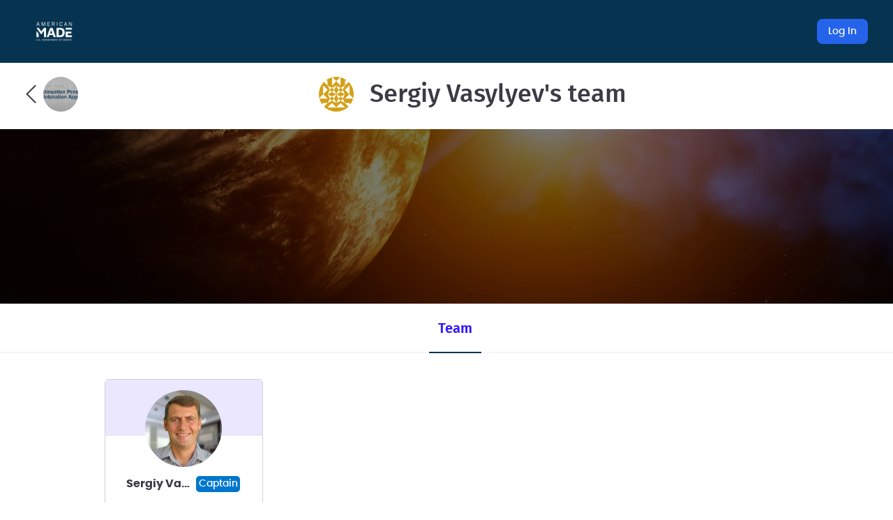

--- FILE ---
content_type: application/javascript
request_url: https://d253pvgap36xx8.cloudfront.net/static/cache/prod-dc6a5b5f9430495c/bundles/main-f68f73e7c6f97432d06a.v11.js.br
body_size: 84742
content:
/*! For license information please see main-f68f73e7c6f97432d06a.v11.js.LICENSE.txt */
(()=>{var e,t,n,r={647:function(e){e.exports=function(){"use strict";function e(e){if("true"===e)return!0;if("false"===e)return!1;if(e===Number(e).toString())return Number(e);if(""===e||"null"===e)return null;if("string"!=typeof e)return e;try{return JSON.parse(decodeURIComponent(e))}catch(t){return e}}function t(e){return e.replace(/[A-Z]/g,e=>`-${e.toLowerCase()}`)}return{setDataAttribute(e,n,r){e.setAttribute(`data-bs-${t(n)}`,r)},removeDataAttribute(e,n){e.removeAttribute(`data-bs-${t(n)}`)},getDataAttributes(t){if(!t)return{};const n={},r=Object.keys(t.dataset).filter(e=>e.startsWith("bs")&&!e.startsWith("bsConfig"));for(const s of r){let r=s.replace(/^bs/,"");r=r.charAt(0).toLowerCase()+r.slice(1,r.length),n[r]=e(t.dataset[s])}return n},getDataAttribute:(n,r)=>e(n.getAttribute(`data-bs-${t(r)}`))}}()},2560:(e,t,n)=>{"use strict";n.d(t,{A:()=>a});var r=n(43999),s=n(41400),i=n(74093),o=n(47677);function a(e,t,n){void 0===t&&(t=!1),void 0===n&&(n=!1);var a=e.getBoundingClientRect(),c=1,l=1;t&&(0,r.sb)(e)&&(c=e.offsetWidth>0&&(0,s.LI)(a.width)/e.offsetWidth||1,l=e.offsetHeight>0&&(0,s.LI)(a.height)/e.offsetHeight||1);var d=((0,r.vq)(e)?(0,i.A)(e):window).visualViewport,u=!(0,o.A)()&&n,p=(a.left+(u&&d?d.offsetLeft:0))/c,h=(a.top+(u&&d?d.offsetTop:0))/l,f=a.width/c,m=a.height/l;return{width:f,height:m,top:h,right:p+f,bottom:h+m,left:p,x:p,y:h}}},2767:(e,t,n)=>{"use strict";n.d(t,{KU:()=>v,o5:()=>h,m6:()=>m,rm:()=>f,vn:()=>b,v4:()=>g});var r=n(94972),s=n(97573);var i=n(19660);class o{constructor(e,t){let n,r;n=e||new s.H,r=t||new s.H,this._stack=[{scope:n}],this._isolationScope=r}withScope(e){const t=this._pushScope();let n;try{n=e(t)}catch(e){throw this._popScope(),e}return(0,i.Qg)(n)?n.then(e=>(this._popScope(),e),e=>{throw this._popScope(),e}):(this._popScope(),n)}getClient(){return this.getStackTop().client}getScope(){return this.getStackTop().scope}getIsolationScope(){return this._isolationScope}getStackTop(){return this._stack[this._stack.length-1]}_pushScope(){const e=this.getScope().clone();return this._stack.push({client:this.getClient(),scope:e}),e}_popScope(){return!(this._stack.length<=1)&&!!this._stack.pop()}}function a(){const e=(0,r.EU)(),t=(0,r.Se)(e);return t.stack=t.stack||new o((0,r.BY)("defaultCurrentScope",()=>new s.H),(0,r.BY)("defaultIsolationScope",()=>new s.H))}function c(e){return a().withScope(e)}function l(e,t){const n=a();return n.withScope(()=>(n.getStackTop().scope=e,t(e)))}function d(e){return a().withScope(()=>e(a().getIsolationScope()))}function u(e){const t=(0,r.Se)(e);return t.acs?t.acs:{withIsolationScope:d,withScope:c,withSetScope:l,withSetIsolationScope:(e,t)=>d(t),getCurrentScope:()=>a().getScope(),getIsolationScope:()=>a().getIsolationScope()}}var p=n(47609);function h(){return u((0,r.EU)()).getCurrentScope()}function f(){return u((0,r.EU)()).getIsolationScope()}function m(){return(0,r.BY)("globalScope",()=>new s.H)}function g(...e){const t=u((0,r.EU)());if(2===e.length){const[n,r]=e;return n?t.withSetScope(n,r):t.withScope(r)}return t.withScope(e[0])}function v(){return h().getClient()}function b(e){const t=e.getPropagationContext(),{traceId:n,parentSpanId:r,propagationSpanId:s}=t,i={trace_id:n,span_id:s||(0,p.Z)()};return r&&(i.parent_span_id=r),i}},3006:(e,t,n)=>{"use strict";function r(e,t,n){return t in e?Object.defineProperty(e,t,{value:n,enumerable:!0,configurable:!0,writable:!0}):e[t]=n,e}n.d(t,{Z:()=>o,s:()=>i});class s{resetTrigger(){this._called=[]}on(e,t){this._subscribers.push([e,t])}trigger(e,...t){this._subscribers.forEach(n=>{const[r,s]=n;e!==r||this._called.includes(s)||(s(...t),this._called.push(s))})}constructor(){r(this,"_subscribers",[]),r(this,"_called",[]),this.on=this.on.bind(this),this._called=[],this.resetTrigger()}}class i extends s{get defaults(){return{}}set(e,t){this.resetTrigger(),this.attributes[e]=t,this.trigger("change:"+String(e),this,t),this.trigger("change",this)}update(e){this.resetTrigger(),Object.assign(this.attributes,e);for(const[t,n]of Object.entries(e))this.trigger("change:"+t,this,n);this.trigger("change",this)}get(e){return this.attributes[e]}clone(){const e=Object.create(Object.getPrototypeOf(this));return e.attributes={...this.attributes},e._subscribers=[...this._subscribers],e}constructor(e){super(),r(this,"attributes",void 0),this.attributes=Object.assign(this.defaults,e)}}class o extends s{get length(){return this.models.length}add(e){this.resetTrigger();const t=new this.model(e);this.models.push(t),this.trigger("add",t)}remove(e){this.resetTrigger(),this.models=this.models.filter(function(t){return t!==e}),this.trigger("remove",e)}where(e){return this.models.filter(function(t){for(let n in e)if(void 0===t.attributes[n]||t.attributes[n]!==e[n])return!1;return!0})}findWhere(e){const t=this.where(e);if(0!==t.length)return t[0]}constructor(...e){super(...e),r(this,"models",[])}}},3799:(e,t,n)=>{"use strict";function r(e){return e.split("-")[1]}n.d(t,{A:()=>r})},4347:(e,t,n)=>{"use strict";n.d(t,{_d:()=>i,dj:()=>l,fy:()=>a,nT:()=>c,r6:()=>o});var r=n(84446);let s;function i(){return s||(s=new Promise(function(e,t){if(window.ClassicEditor)return(0,r.log)("Classic Editor preloaded"),void e(window.ClassicEditor);(0,r.log)("Classic Editor loading"),(0,r.loadScript)(app.urls.ckeditor_src).then(function(){if(!window.ClassicEditor)return(0,r.log)("Classic Editor failed to load"),void t(new Error("Classic Editor failed to load"));(0,r.log)("Classic Editor loaded"),e(window.ClassicEditor)})})),s}async function o(){return(await n.e(3886).then(n.t.bind(n,13886,23))).default}function a(){return(0,r.loadScript)("//js.hsforms.net/forms/v2.js")}async function c(){return(await n.e(6039).then(n.t.bind(n,6039,23))).default}async function l(){const e=`https://maps.googleapis.com/maps/api/js?libraries=places&key=${encodeURIComponent(app.google_maps_api_key)}`;return await(0,r.loadScript)(e),(await n.e(4479).then(n.bind(n,64479))).default}},4397:(e,t,n)=>{"use strict";function r(e){return["top","bottom"].indexOf(e)>=0?"x":"y"}n.d(t,{A:()=>r})},4880:(e,t,n)=>{"use strict";function r(){var e=navigator.userAgentData;return null!=e&&e.brands&&Array.isArray(e.brands)?e.brands.map(function(e){return e.brand+"/"+e.version}).join(" "):navigator.userAgent}n.d(t,{A:()=>r})},4896:(e,t,n)=>{"use strict";n.d(t,{YY:()=>v,v9:()=>m,ZD:()=>g,k:()=>f,iD:()=>h,_3:()=>p});var r=n(6452);const s=2,i=e=>(...t)=>({_$litDirective$:e,values:t});class o{constructor(e){}get _$AU(){return this._$AM._$AU}_$AT(e,t,n){this._$Ct=e,this._$AM=t,this._$Ci=n}_$AS(e,t){return this.update(e,t)}update(e,t){return this.render(...t)}}class a extends o{constructor(e){if(super(e),this.et=r.s6,e.type!==s)throw Error(this.constructor.directiveName+"() can only be used in child bindings")}render(e){if(e===r.s6||null==e)return this.ft=void 0,this.et=e;if(e===r.c0)return e;if("string"!=typeof e)throw Error(this.constructor.directiveName+"() called with a non-string value");if(e===this.et)return this.ft;this.et=e;const t=[e];return t.raw=t,this.ft={_$litType$:this.constructor.resultType,strings:t,values:[]}}}a.directiveName="unsafeHTML",a.resultType=1;const c=i(a);var l=n(38013),d=n.n(l);function u(e,t,n){return t in e?Object.defineProperty(e,t,{value:n,enumerable:!0,configurable:!0,writable:!0}):e[t]=n,e}const p=e=>c(e),h=e=>{const t=document.createElement("div");return(0,r.XX)(e,t),t.innerHTML.replace(/<!--.*?-->/g,"")};function f(e){const t=document.createElement("div");(0,r.XX)(e,t);const n=t.children[0];return t.remove(),n}const m=i(class extends o{update(e,t){const n=t[0];Object.entries(n).forEach(([t,n])=>{let r=document.createAttribute(t);r.value=n,e.element.attributes.setNamedItem(r)})}});function g(e){return e.replace(/&/g,"&amp;").replace(/</g,"&lt;").replace(/>/g,"&gt;").replace(/"/g,"&quot;").replace(/'/g,"&#039;")}class v extends(d()){get el(){return this._element}focusIn(e){if(!this.isHandlingFocus){this.isHandlingFocus=!0;try{if(document.querySelectorAll(".modal.show").length>1)return;if(!this.oldFocusin)return;if(function(){const e=navigator.userAgent||"",t=/iP(hone|od|ad)/.test(e)||/Macintosh;.*Mac OS X/.test(e)&&navigator.maxTouchPoints>1,n=/GSA\//.test(e);return t&&n}()&&(!(e.target instanceof Node)||e.target&&!this.el.contains(e.target)))return;this.oldFocusin(e)}finally{this.isHandlingFocus=!1}}}constructor(e,t){var n,r;super(e,t),u(this,"oldFocusin",void 0),u(this,"isHandlingFocus",!1),this.oldFocusin=null===(r=this._focustrap)||void 0===r||null===(n=r._handleFocusin)||void 0===n?void 0:n.bind(this._focustrap),this._focustrap&&this._focustrap._handleFocusin&&(this._focustrap._handleFocusin=this.focusIn.bind(this))}}},5095:function(e,t,n){e.exports=function(e,t){"use strict";class n{static get Default(){return{}}static get DefaultType(){return{}}static get NAME(){throw new Error('You have to implement the static method "NAME", for each component!')}_getConfig(e){return e=this._mergeConfigObj(e),e=this._configAfterMerge(e),this._typeCheckConfig(e),e}_configAfterMerge(e){return e}_mergeConfigObj(n,r){const s=t.isElement(r)?e.getDataAttribute(r,"config"):{};return{...this.constructor.Default,..."object"==typeof s?s:{},...t.isElement(r)?e.getDataAttributes(r):{},..."object"==typeof n?n:{}}}_typeCheckConfig(e,n=this.constructor.DefaultType){for(const[r,s]of Object.entries(n)){const n=e[r],i=t.isElement(n)?"element":t.toType(n);if(!new RegExp(s).test(i))throw new TypeError(`${this.constructor.NAME.toUpperCase()}: Option "${r}" provided type "${i}" but expected type "${s}".`)}}}return n}(n(647),n(95749))},5300:(e,t,n)=>{"use strict";n.d(t,{A:()=>i});var r=n(66778),s=n(98248);const i={name:"offset",enabled:!0,phase:"main",requires:["popperOffsets"],fn:function(e){var t=e.state,n=e.options,i=e.name,o=n.offset,a=void 0===o?[0,0]:o,c=s.DD.reduce(function(e,n){return e[n]=function(e,t,n){var i=(0,r.A)(e),o=[s.kb,s.Mn].indexOf(i)>=0?-1:1,a="function"==typeof n?n(Object.assign({},t,{placement:e})):n,c=a[0],l=a[1];return c=c||0,l=(l||0)*o,[s.kb,s.pG].indexOf(i)>=0?{x:l,y:c}:{x:c,y:l}}(n,t.rects,a),e},{}),l=c[t.placement],d=l.x,u=l.y;null!=t.modifiersData.popperOffsets&&(t.modifiersData.popperOffsets.x+=d,t.modifiersData.popperOffsets.y+=u),t.modifiersData[i]=c}}},6348:(e,t,n)=>{"use strict";function r(e){for(var t=1;t<arguments.length;t++){var n=arguments[t];for(var r in n)e[r]=n[r]}return e}n.d(t,{O:()=>o});var s=function e(t,n){function s(e,s,i){if("undefined"!=typeof document){"number"==typeof(i=r({},n,i)).expires&&(i.expires=new Date(Date.now()+864e5*i.expires)),i.expires&&(i.expires=i.expires.toUTCString()),e=encodeURIComponent(e).replace(/%(2[346B]|5E|60|7C)/g,decodeURIComponent).replace(/[()]/g,escape);var o="";for(var a in i)i[a]&&(o+="; "+a,!0!==i[a]&&(o+="="+i[a].split(";")[0]));return document.cookie=e+"="+t.write(s,e)+o}}return Object.create({set:s,get:function(e){if("undefined"!=typeof document&&(!arguments.length||e)){for(var n=document.cookie?document.cookie.split("; "):[],r={},s=0;s<n.length;s++){var i=n[s].split("="),o=i.slice(1).join("=");try{var a=decodeURIComponent(i[0]);if(r[a]=t.read(o,a),e===a)break}catch(e){}}return e?r[e]:r}},remove:function(e,t){s(e,"",r({},t,{expires:-1}))},withAttributes:function(t){return e(this.converter,r({},this.attributes,t))},withConverter:function(t){return e(r({},this.converter,t),this.attributes)}},{attributes:{value:Object.freeze(n)},converter:{value:Object.freeze(t)}})}({read:function(e){return'"'===e[0]&&(e=e.slice(1,-1)),e.replace(/(%[\dA-F]{2})+/gi,decodeURIComponent)},write:function(e){return encodeURIComponent(e).replace(/%(2[346BF]|3[AC-F]|40|5[BDE]|60|7[BCD])/g,decodeURIComponent)}},{path:"/"});let i;function o(){return i||(i=s.withAttributes({secure:"https:"===location.protocol})),i}},6452:(e,t,n)=>{"use strict";var r;n.d(t,{XX:()=>B,c0:()=>k,qy:()=>S,s6:()=>$});const s=window,i=s.trustedTypes,o=i?i.createPolicy("lit-html",{createHTML:e=>e}):void 0,a="$lit$",c=`lit$${(Math.random()+"").slice(9)}$`,l="?"+c,d=`<${l}>`,u=document,p=()=>u.createComment(""),h=e=>null===e||"object"!=typeof e&&"function"!=typeof e,f=Array.isArray,m=e=>f(e)||"function"==typeof(null==e?void 0:e[Symbol.iterator]),g="[ \t\n\f\r]",v=/<(?:(!--|\/[^a-zA-Z])|(\/?[a-zA-Z][^>\s]*)|(\/?$))/g,b=/-->/g,y=/>/g,_=RegExp(`>|${g}(?:([^\\s"'>=/]+)(${g}*=${g}*(?:[^ \t\n\f\r"'\`<>=]|("|')|))|$)`,"g"),w=/'/g,E=/"/g,x=/^(?:script|style|textarea|title)$/i,A=e=>(t,...n)=>({_$litType$:e,strings:t,values:n}),S=A(1),k=(A(2),Symbol.for("lit-noChange")),$=Symbol.for("lit-nothing"),T=new WeakMap,L=u.createTreeWalker(u,129,null,!1);function q(e,t){if(!Array.isArray(e)||!e.hasOwnProperty("raw"))throw Error("invalid template strings array");return void 0!==o?o.createHTML(t):t}const O=(e,t)=>{const n=e.length-1,r=[];let s,i=2===t?"<svg>":"",o=v;for(let t=0;t<n;t++){const n=e[t];let l,u,p=-1,h=0;for(;h<n.length&&(o.lastIndex=h,u=o.exec(n),null!==u);)h=o.lastIndex,o===v?"!--"===u[1]?o=b:void 0!==u[1]?o=y:void 0!==u[2]?(x.test(u[2])&&(s=RegExp("</"+u[2],"g")),o=_):void 0!==u[3]&&(o=_):o===_?">"===u[0]?(o=null!=s?s:v,p=-1):void 0===u[1]?p=-2:(p=o.lastIndex-u[2].length,l=u[1],o=void 0===u[3]?_:'"'===u[3]?E:w):o===E||o===w?o=_:o===b||o===y?o=v:(o=_,s=void 0);const f=o===_&&e[t+1].startsWith("/>")?" ":"";i+=o===v?n+d:p>=0?(r.push(l),n.slice(0,p)+a+n.slice(p)+c+f):n+c+(-2===p?(r.push(void 0),t):f)}return[q(e,i+(e[n]||"<?>")+(2===t?"</svg>":"")),r]};class C{constructor({strings:e,_$litType$:t},n){let r;this.parts=[];let s=0,o=0;const d=e.length-1,u=this.parts,[h,f]=O(e,t);if(this.el=C.createElement(h,n),L.currentNode=this.el.content,2===t){const e=this.el.content,t=e.firstChild;t.remove(),e.append(...t.childNodes)}for(;null!==(r=L.nextNode())&&u.length<d;){if(1===r.nodeType){if(r.hasAttributes()){const e=[];for(const t of r.getAttributeNames())if(t.endsWith(a)||t.startsWith(c)){const n=f[o++];if(e.push(t),void 0!==n){const e=r.getAttribute(n.toLowerCase()+a).split(c),t=/([.?@])?(.*)/.exec(n);u.push({type:1,index:s,name:t[2],strings:e,ctor:"."===t[1]?N:"?"===t[1]?H:"@"===t[1]?R:j})}else u.push({type:6,index:s})}for(const t of e)r.removeAttribute(t)}if(x.test(r.tagName)){const e=r.textContent.split(c),t=e.length-1;if(t>0){r.textContent=i?i.emptyScript:"";for(let n=0;n<t;n++)r.append(e[n],p()),L.nextNode(),u.push({type:2,index:++s});r.append(e[t],p())}}}else if(8===r.nodeType)if(r.data===l)u.push({type:2,index:s});else{let e=-1;for(;-1!==(e=r.data.indexOf(c,e+1));)u.push({type:7,index:s}),e+=c.length-1}s++}}static createElement(e,t){const n=u.createElement("template");return n.innerHTML=e,n}}function P(e,t,n=e,r){var s,i,o,a;if(t===k)return t;let c=void 0!==r?null===(s=n._$Co)||void 0===s?void 0:s[r]:n._$Cl;const l=h(t)?void 0:t._$litDirective$;return(null==c?void 0:c.constructor)!==l&&(null===(i=null==c?void 0:c._$AO)||void 0===i||i.call(c,!1),void 0===l?c=void 0:(c=new l(e),c._$AT(e,n,r)),void 0!==r?(null!==(o=(a=n)._$Co)&&void 0!==o?o:a._$Co=[])[r]=c:n._$Cl=c),void 0!==c&&(t=P(e,c._$AS(e,t.values),c,r)),t}class D{constructor(e,t){this._$AV=[],this._$AN=void 0,this._$AD=e,this._$AM=t}get parentNode(){return this._$AM.parentNode}get _$AU(){return this._$AM._$AU}u(e){var t;const{el:{content:n},parts:r}=this._$AD,s=(null!==(t=null==e?void 0:e.creationScope)&&void 0!==t?t:u).importNode(n,!0);L.currentNode=s;let i=L.nextNode(),o=0,a=0,c=r[0];for(;void 0!==c;){if(o===c.index){let t;2===c.type?t=new M(i,i.nextSibling,this,e):1===c.type?t=new c.ctor(i,c.name,c.strings,this,e):6===c.type&&(t=new U(i,this,e)),this._$AV.push(t),c=r[++a]}o!==(null==c?void 0:c.index)&&(i=L.nextNode(),o++)}return L.currentNode=u,s}v(e){let t=0;for(const n of this._$AV)void 0!==n&&(void 0!==n.strings?(n._$AI(e,n,t),t+=n.strings.length-2):n._$AI(e[t])),t++}}class M{constructor(e,t,n,r){var s;this.type=2,this._$AH=$,this._$AN=void 0,this._$AA=e,this._$AB=t,this._$AM=n,this.options=r,this._$Cp=null===(s=null==r?void 0:r.isConnected)||void 0===s||s}get _$AU(){var e,t;return null!==(t=null===(e=this._$AM)||void 0===e?void 0:e._$AU)&&void 0!==t?t:this._$Cp}get parentNode(){let e=this._$AA.parentNode;const t=this._$AM;return void 0!==t&&11===(null==e?void 0:e.nodeType)&&(e=t.parentNode),e}get startNode(){return this._$AA}get endNode(){return this._$AB}_$AI(e,t=this){e=P(this,e,t),h(e)?e===$||null==e||""===e?(this._$AH!==$&&this._$AR(),this._$AH=$):e!==this._$AH&&e!==k&&this._(e):void 0!==e._$litType$?this.g(e):void 0!==e.nodeType?this.$(e):m(e)?this.T(e):this._(e)}k(e){return this._$AA.parentNode.insertBefore(e,this._$AB)}$(e){this._$AH!==e&&(this._$AR(),this._$AH=this.k(e))}_(e){this._$AH!==$&&h(this._$AH)?this._$AA.nextSibling.data=e:this.$(u.createTextNode(e)),this._$AH=e}g(e){var t;const{values:n,_$litType$:r}=e,s="number"==typeof r?this._$AC(e):(void 0===r.el&&(r.el=C.createElement(q(r.h,r.h[0]),this.options)),r);if((null===(t=this._$AH)||void 0===t?void 0:t._$AD)===s)this._$AH.v(n);else{const e=new D(s,this),t=e.u(this.options);e.v(n),this.$(t),this._$AH=e}}_$AC(e){let t=T.get(e.strings);return void 0===t&&T.set(e.strings,t=new C(e)),t}T(e){f(this._$AH)||(this._$AH=[],this._$AR());const t=this._$AH;let n,r=0;for(const s of e)r===t.length?t.push(n=new M(this.k(p()),this.k(p()),this,this.options)):n=t[r],n._$AI(s),r++;r<t.length&&(this._$AR(n&&n._$AB.nextSibling,r),t.length=r)}_$AR(e=this._$AA.nextSibling,t){var n;for(null===(n=this._$AP)||void 0===n||n.call(this,!1,!0,t);e&&e!==this._$AB;){const t=e.nextSibling;e.remove(),e=t}}setConnected(e){var t;void 0===this._$AM&&(this._$Cp=e,null===(t=this._$AP)||void 0===t||t.call(this,e))}}class j{constructor(e,t,n,r,s){this.type=1,this._$AH=$,this._$AN=void 0,this.element=e,this.name=t,this._$AM=r,this.options=s,n.length>2||""!==n[0]||""!==n[1]?(this._$AH=Array(n.length-1).fill(new String),this.strings=n):this._$AH=$}get tagName(){return this.element.tagName}get _$AU(){return this._$AM._$AU}_$AI(e,t=this,n,r){const s=this.strings;let i=!1;if(void 0===s)e=P(this,e,t,0),i=!h(e)||e!==this._$AH&&e!==k,i&&(this._$AH=e);else{const r=e;let o,a;for(e=s[0],o=0;o<s.length-1;o++)a=P(this,r[n+o],t,o),a===k&&(a=this._$AH[o]),i||(i=!h(a)||a!==this._$AH[o]),a===$?e=$:e!==$&&(e+=(null!=a?a:"")+s[o+1]),this._$AH[o]=a}i&&!r&&this.j(e)}j(e){e===$?this.element.removeAttribute(this.name):this.element.setAttribute(this.name,null!=e?e:"")}}class N extends j{constructor(){super(...arguments),this.type=3}j(e){this.element[this.name]=e===$?void 0:e}}const I=i?i.emptyScript:"";class H extends j{constructor(){super(...arguments),this.type=4}j(e){e&&e!==$?this.element.setAttribute(this.name,I):this.element.removeAttribute(this.name)}}class R extends j{constructor(e,t,n,r,s){super(e,t,n,r,s),this.type=5}_$AI(e,t=this){var n;if((e=null!==(n=P(this,e,t,0))&&void 0!==n?n:$)===k)return;const r=this._$AH,s=e===$&&r!==$||e.capture!==r.capture||e.once!==r.once||e.passive!==r.passive,i=e!==$&&(r===$||s);s&&this.element.removeEventListener(this.name,this,r),i&&this.element.addEventListener(this.name,this,e),this._$AH=e}handleEvent(e){var t,n;"function"==typeof this._$AH?this._$AH.call(null!==(n=null===(t=this.options)||void 0===t?void 0:t.host)&&void 0!==n?n:this.element,e):this._$AH.handleEvent(e)}}class U{constructor(e,t,n){this.element=e,this.type=6,this._$AN=void 0,this._$AM=t,this.options=n}get _$AU(){return this._$AM._$AU}_$AI(e){P(this,e)}}const z=s.litHtmlPolyfillSupport;null==z||z(C,M),(null!==(r=s.litHtmlVersions)&&void 0!==r?r:s.litHtmlVersions=[]).push("2.8.0");const B=(e,t,n)=>{var r,s;const i=null!==(r=null==n?void 0:n.renderBefore)&&void 0!==r?r:t;let o=i._$litPart$;if(void 0===o){const e=null!==(s=null==n?void 0:n.renderBefore)&&void 0!==s?s:null;i._$litPart$=o=new M(t.insertBefore(p(),e),e,void 0,null!=n?n:{})}return o._$AI(e),o}},8703:function(e,t,n){e.exports=function(e,t,n){"use strict";const r=".fixed-top, .fixed-bottom, .is-fixed, .sticky-top",s=".sticky-top",i="padding-right",o="margin-right";class a{constructor(){this._element=document.body}getWidth(){const e=document.documentElement.clientWidth;return Math.abs(window.innerWidth-e)}hide(){const e=this.getWidth();this._disableOverFlow(),this._setElementAttributes(this._element,i,t=>t+e),this._setElementAttributes(r,i,t=>t+e),this._setElementAttributes(s,o,t=>t-e)}reset(){this._resetElementAttributes(this._element,"overflow"),this._resetElementAttributes(this._element,i),this._resetElementAttributes(r,i),this._resetElementAttributes(s,o)}isOverflowing(){return this.getWidth()>0}_disableOverFlow(){this._saveInitialAttribute(this._element,"overflow"),this._element.style.overflow="hidden"}_setElementAttributes(e,t,n){const r=this.getWidth(),s=e=>{if(e!==this._element&&window.innerWidth>e.clientWidth+r)return;this._saveInitialAttribute(e,t);const s=window.getComputedStyle(e).getPropertyValue(t);e.style.setProperty(t,`${n(Number.parseFloat(s))}px`)};this._applyManipulationCallback(e,s)}_saveInitialAttribute(t,n){const r=t.style.getPropertyValue(n);r&&e.setDataAttribute(t,n,r)}_resetElementAttributes(t,n){const r=t=>{const r=e.getDataAttribute(t,n);null!==r?(e.removeDataAttribute(t,n),t.style.setProperty(n,r)):t.style.removeProperty(n)};this._applyManipulationCallback(t,r)}_applyManipulationCallback(e,r){if(n.isElement(e))r(e);else for(const n of t.find(e,this._element))r(n)}}return a}(n(647),n(86357),n(95749))},12282:(e,t,n)=>{"use strict";function r(e,t,n=2){if(!t||"object"!=typeof t||n<=0)return t;if(e&&0===Object.keys(t).length)return e;const s={...e};for(const e in t)Object.prototype.hasOwnProperty.call(t,e)&&(s[e]=r(s[e],t[e],n-1));return s}n.d(t,{h:()=>r})},15771:(e,t,n)=>{"use strict";n.d(t,{AD:()=>d,SB:()=>a,ay:()=>l});var r=n(73894),s=n(35118);const i=/^o(\d+)\./,o=/^(?:(\w+):)\/\/(?:(\w+)(?::(\w+)?)?@)([\w.-]+)(?::(\d+))?\/(.+)/;function a(e,t=!1){const{host:n,path:r,pass:s,port:i,projectId:o,protocol:a,publicKey:c}=e;return`${a}://${c}${t&&s?`:${s}`:""}@${n}${i?`:${i}`:""}/${r?`${r}/`:r}${o}`}function c(e){return{protocol:e.protocol,publicKey:e.publicKey||"",pass:e.pass||"",host:e.host,port:e.port||"",path:e.path||"",projectId:e.projectId}}function l(e){const t=e.match(i);return t?.[1]}function d(e){const t="string"==typeof e?function(e){const t=o.exec(e);if(!t)return void(0,s.pq)(()=>{console.error(`Invalid Sentry Dsn: ${e}`)});const[n,r,i="",a="",l="",d=""]=t.slice(1);let u="",p=d;const h=p.split("/");if(h.length>1&&(u=h.slice(0,-1).join("/"),p=h.pop()),p){const e=p.match(/^\d+/);e&&(p=e[0])}return c({host:a,pass:i,path:u,projectId:p,port:l,protocol:n,publicKey:r})}(e):c(e);if(t&&function(e){if(!r.T)return!0;const{port:t,projectId:n,protocol:i}=e;return!(["protocol","publicKey","host","projectId"].find(t=>!e[t]&&(s.Yz.error(`Invalid Sentry Dsn: ${t} missing`),!0))||(n.match(/^\d+$/)?function(e){return"http"===e||"https"===e}(i)?t&&isNaN(parseInt(t,10))&&(s.Yz.error(`Invalid Sentry Dsn: Invalid port ${t}`),1):(s.Yz.error(`Invalid Sentry Dsn: Invalid protocol ${i}`),1):(s.Yz.error(`Invalid Sentry Dsn: Invalid projectId ${n}`),1)))}(t))return t}},16320:(e,t,n)=>{"use strict";function r(e,t){const n=document.getElementById(e);if(!n)return 0;const r=document.createElement("input");return r.type="checkbox",n.appendChild(r),r.addEventListener("change",e=>{const t=document.createElement("input");t.type="hidden",t.name="g-recaptcha-response",t.value=e.target.checked?app.recaptcha_test_token_value:"",n.appendChild(t)}),0}function s(){return window.grecaptcha={enterprise:{ready:e=>e(),render:r,reset:(e,t)=>0}},new Promise(e=>{e()})}n.d(t,{s:()=>s})},18282:(e,t,n)=>{"use strict";n.d(t,{$N:()=>c,Hd:()=>o,xE:()=>l});var r=n(19660);const s=n(59769).O,i=80;function o(e,t={}){if(!e)return"<unknown>";try{let n=e;const r=5,s=[];let o=0,c=0;const l=" > ",d=l.length;let u;const p=Array.isArray(t)?t:t.keyAttrs,h=!Array.isArray(t)&&t.maxStringLength||i;for(;n&&o++<r&&(u=a(n,p),!("html"===u||o>1&&c+s.length*d+u.length>=h));)s.push(u),c+=u.length,n=n.parentNode;return s.reverse().join(l)}catch{return"<unknown>"}}function a(e,t){const n=e,i=[];if(!n?.tagName)return"";if(s.HTMLElement&&n instanceof HTMLElement&&n.dataset){if(n.dataset.sentryComponent)return n.dataset.sentryComponent;if(n.dataset.sentryElement)return n.dataset.sentryElement}i.push(n.tagName.toLowerCase());const o=t?.length?t.filter(e=>n.getAttribute(e)).map(e=>[e,n.getAttribute(e)]):null;if(o?.length)o.forEach(e=>{i.push(`[${e[0]}="${e[1]}"]`)});else{n.id&&i.push(`#${n.id}`);const e=n.className;if(e&&(0,r.Kg)(e)){const t=e.split(/\s+/);for(const e of t)i.push(`.${e}`)}}const a=["aria-label","type","name","title","alt"];for(const e of a){const t=n.getAttribute(e);t&&i.push(`[${e}="${t}"]`)}return i.join("")}function c(){try{return s.document.location.href}catch{return""}}function l(e){if(!s.HTMLElement)return null;let t=e;for(let e=0;e<5;e++){if(!t)return null;if(t instanceof HTMLElement){if(t.dataset.sentryComponent)return t.dataset.sentryComponent;if(t.dataset.sentryElement)return t.dataset.sentryElement}t=t.parentNode}return null}},18698:(e,t,n)=>{"use strict";function r(e,t,n){return t in e?Object.defineProperty(e,t,{value:n,enumerable:!0,configurable:!0,writable:!0}):e[t]=n,e}n.d(t,{_:()=>s});class s{createElement(){const e=document.createElement(this.tagName);return this.className&&(e.className=this.className),e}get className(){}get tagName(){return"div"}set(e,t){this.attributes[e]=t}get(e){return this.attributes[e]}delegateEvents(e){e.forEach(e=>{let[t,n,r]=e;this.el.querySelectorAll(n).forEach(e=>{e.addEventListener(t,r)})})}constructor(e){r(this,"modal",void 0),r(this,"attributes",void 0),r(this,"el",void 0),r(this,"model",void 0),r(this,"collection",void 0),this.attributes=Object.assign({},e),this.model=e.model,this.collection=e.collection,this.el=e.el||this.createElement()}}},19639:(e,t,n)=>{"use strict";n.d(t,{Cp:()=>a,J0:()=>d,J5:()=>h,gV:()=>l,r:()=>c});var r=n(2767),s=n(42924),i=n(43733),o=n(59769);function a(e,t){return(0,r.o5)().captureException(e,(0,i.li)(t))}function c(e,t){return(0,r.o5)().captureEvent(e,t)}function l(e){(0,r.rm)().setUser(e)}function d(e){const t=(0,r.rm)(),n=(0,r.o5)(),{userAgent:i}=o.O.navigator||{},a=(0,s.fj)({user:n.getUser()||t.getUser(),...i&&{userAgent:i},...e}),c=t.getSession();return"ok"===c?.status&&(0,s.qO)(c,{status:"exited"}),u(),t.setSession(a),a}function u(){const e=(0,r.rm)(),t=(0,r.o5)().getSession()||e.getSession();t&&(0,s.Vu)(t),p(),e.setSession()}function p(){const e=(0,r.rm)(),t=(0,r.KU)(),n=e.getSession();n&&t&&t.captureSession(n)}function h(e=!1){e?u():p()}},19660:(e,t,n)=>{"use strict";n.d(t,{BD:()=>a,Kg:()=>l,L2:()=>y,NF:()=>d,Qd:()=>p,Qg:()=>g,T2:()=>o,W6:()=>c,bJ:()=>s,gd:()=>m,ks:()=>_,mE:()=>v,sO:()=>u,tH:()=>b,vq:()=>f,xH:()=>h});const r=Object.prototype.toString;function s(e){switch(r.call(e)){case"[object Error]":case"[object Exception]":case"[object DOMException]":case"[object WebAssembly.Exception]":return!0;default:return b(e,Error)}}function i(e,t){return r.call(e)===`[object ${t}]`}function o(e){return i(e,"ErrorEvent")}function a(e){return i(e,"DOMError")}function c(e){return i(e,"DOMException")}function l(e){return i(e,"String")}function d(e){return"object"==typeof e&&null!==e&&"__sentry_template_string__"in e&&"__sentry_template_values__"in e}function u(e){return null===e||d(e)||"object"!=typeof e&&"function"!=typeof e}function p(e){return i(e,"Object")}function h(e){return"undefined"!=typeof Event&&b(e,Event)}function f(e){return"undefined"!=typeof Element&&b(e,Element)}function m(e){return i(e,"RegExp")}function g(e){return Boolean(e?.then&&"function"==typeof e.then)}function v(e){return p(e)&&"nativeEvent"in e&&"preventDefault"in e&&"stopPropagation"in e}function b(e,t){try{return e instanceof t}catch{return!1}}function y(e){return!("object"!=typeof e||null===e||!e.__isVue&&!e._isVue)}function _(e){return"undefined"!=typeof Request&&b(e,Request)}},24174:(e,t,n)=>{"use strict";n.d(t,{A:()=>s});var r=n(43999);function s(e){return(((0,r.vq)(e)?e.ownerDocument:e.document)||window.document).documentElement}},26197:(e,t,n)=>{"use strict";n.d(t,{A:()=>o});var r=n(77826),s=n(24174),i=n(43999);function o(e){return"html"===(0,r.A)(e)?e:e.assignedSlot||e.parentNode||((0,i.Ng)(e)?e.host:null)||(0,s.A)(e)}},26569:(e,t,n)=>{"use strict";n.d(t,{n4:()=>w,UD:()=>_});var r=n(2560),s=n(48624),i=n(74093),o=n(43999);var a=n(77826),c=n(85659),l=n(24174),d=n(49940),u=n(41400);function p(e,t,n){void 0===n&&(n=!1);var p,h,f=(0,o.sb)(t),m=(0,o.sb)(t)&&function(e){var t=e.getBoundingClientRect(),n=(0,u.LI)(t.width)/e.offsetWidth||1,r=(0,u.LI)(t.height)/e.offsetHeight||1;return 1!==n||1!==r}(t),g=(0,l.A)(t),v=(0,r.A)(e,m,n),b={scrollLeft:0,scrollTop:0},y={x:0,y:0};return(f||!f&&!n)&&(("body"!==(0,a.A)(t)||(0,d.A)(g))&&(b=(p=t)!==(0,i.A)(p)&&(0,o.sb)(p)?{scrollLeft:(h=p).scrollLeft,scrollTop:h.scrollTop}:(0,s.A)(p)),(0,o.sb)(t)?((y=(0,r.A)(t,!0)).x+=t.clientLeft,y.y+=t.clientTop):g&&(y.x=(0,c.A)(g))),{x:v.left+b.scrollLeft-y.x,y:v.top+b.scrollTop-y.y,width:v.width,height:v.height}}var h=n(80993),f=n(51097),m=n(67633),g=n(98248);function v(e){var t=new Map,n=new Set,r=[];function s(e){n.add(e.name),[].concat(e.requires||[],e.requiresIfExists||[]).forEach(function(e){if(!n.has(e)){var r=t.get(e);r&&s(r)}}),r.push(e)}return e.forEach(function(e){t.set(e.name,e)}),e.forEach(function(e){n.has(e.name)||s(e)}),r}var b={placement:"bottom",modifiers:[],strategy:"absolute"};function y(){for(var e=arguments.length,t=new Array(e),n=0;n<e;n++)t[n]=arguments[n];return!t.some(function(e){return!(e&&"function"==typeof e.getBoundingClientRect)})}function _(e){void 0===e&&(e={});var t=e,n=t.defaultModifiers,r=void 0===n?[]:n,s=t.defaultOptions,i=void 0===s?b:s;return function(e,t,n){void 0===n&&(n=i);var s,a,c={placement:"bottom",orderedModifiers:[],options:Object.assign({},b,i),modifiersData:{},elements:{reference:e,popper:t},attributes:{},styles:{}},l=[],d=!1,u={state:c,setOptions:function(n){var s="function"==typeof n?n(c.options):n;_(),c.options=Object.assign({},i,c.options,s),c.scrollParents={reference:(0,o.vq)(e)?(0,f.A)(e):e.contextElement?(0,f.A)(e.contextElement):[],popper:(0,f.A)(t)};var a,d,p=function(e){var t=v(e);return g.GM.reduce(function(e,n){return e.concat(t.filter(function(e){return e.phase===n}))},[])}((a=[].concat(r,c.options.modifiers),d=a.reduce(function(e,t){var n=e[t.name];return e[t.name]=n?Object.assign({},n,t,{options:Object.assign({},n.options,t.options),data:Object.assign({},n.data,t.data)}):t,e},{}),Object.keys(d).map(function(e){return d[e]})));return c.orderedModifiers=p.filter(function(e){return e.enabled}),c.orderedModifiers.forEach(function(e){var t=e.name,n=e.options,r=void 0===n?{}:n,s=e.effect;if("function"==typeof s){var i=s({state:c,name:t,instance:u,options:r}),o=function(){};l.push(i||o)}}),u.update()},forceUpdate:function(){if(!d){var e=c.elements,t=e.reference,n=e.popper;if(y(t,n)){c.rects={reference:p(t,(0,m.A)(n),"fixed"===c.options.strategy),popper:(0,h.A)(n)},c.reset=!1,c.placement=c.options.placement,c.orderedModifiers.forEach(function(e){return c.modifiersData[e.name]=Object.assign({},e.data)});for(var r=0;r<c.orderedModifiers.length;r++)if(!0!==c.reset){var s=c.orderedModifiers[r],i=s.fn,o=s.options,a=void 0===o?{}:o,l=s.name;"function"==typeof i&&(c=i({state:c,options:a,name:l,instance:u})||c)}else c.reset=!1,r=-1}}},update:(s=function(){return new Promise(function(e){u.forceUpdate(),e(c)})},function(){return a||(a=new Promise(function(e){Promise.resolve().then(function(){a=void 0,e(s())})})),a}),destroy:function(){_(),d=!0}};if(!y(e,t))return u;function _(){l.forEach(function(e){return e()}),l=[]}return u.setOptions(n).then(function(e){!d&&n.onFirstUpdate&&n.onFirstUpdate(e)}),u}}var w=_()},27662:(e,t,n)=>{"use strict";n.d(t,{AX:()=>q,GU:()=>z,HP:()=>S,Jz:()=>P,KH:()=>T,KV:()=>E,L:()=>j,Ln:()=>w,Q1:()=>N,Qz:()=>v,UX:()=>b,VS:()=>C,Vx:()=>O,aJ:()=>x,aK:()=>R,eV:()=>D,fW:()=>U,hJ:()=>A,kz:()=>H,lD:()=>B,ll:()=>k,mn:()=>_,mq:()=>y,o8:()=>L,p3:()=>F,tO:()=>I,zZ:()=>M,zu:()=>$});var r=n(19639),s=n(2767),i=n(90948),o=n(76030),a=n(72317),c=n(28672),l=n(84446),d=n(98022),u=n(6452),p=n(4896),h=n(4347),f=n(41625),m=n(78526);const g=e=>{const t=e.dataset,n={};return t.container&&(n.container=t.container),t.parent&&(n.parent=t.parent),t.prepend&&(n.prepend=Boolean(t.prepend)),t.url&&(n.url=t.url),t.page&&(n.page=Number(t.page)),t.empty&&(n.empty=t.empty),t.params&&(n.params=JSON.parse(t.params)),n};function v(e){var t,n,r;const s=e.querySelector(".next"),i=e.querySelector(".prev"),o=e.querySelector(".scrollable-area"),a=e.dataset.loadMoreUrl,c=((null===(t=o)||void 0===t?void 0:t.children)||[]).length;let l=1,d=Boolean(a);function u(e,t){const{left:n,right:r}=t.getBoundingClientRect(),s=e.getBoundingClientRect();return n>=s.left&&r<=s.right}null===(n=i)||void 0===n||n.addEventListener("click",e=>{var t;const n=o.getBoundingClientRect().left-o.getBoundingClientRect().width,r=[...(null===(t=o)||void 0===t?void 0:t.children)||[]];for(const e of r)if(e.getBoundingClientRect().left>=n){o.scrollLeft+=e.getBoundingClientRect().left-o.getBoundingClientRect().left;break}}),null===(r=s)||void 0===r||r.addEventListener("click",e=>{var t;const n=[...(null===(t=o)||void 0===t?void 0:t.children)||[]].reverse();for(const e of n)if(o.getBoundingClientRect().right>e.getBoundingClientRect().left){o.scrollLeft+=e.getBoundingClientRect().left-o.getBoundingClientRect().left;break}});let p,h=!1;function f(){var e,t,n;const r=[...(null===(e=o)||void 0===e?void 0:e.children)||[]],a=r&&r[0].getBoundingClientRect(),c=r&&r[r.length-1].getBoundingClientRect(),l=o.getBoundingClientRect();var d,u,p,h,f,m;if((!a||a.left>=l.left)&&(!c||c.right<=l.right))return null===(d=i)||void 0===d||d.classList.add("hideme"),void(null===(u=s)||void 0===u||u.classList.add("hideme"));(null===(p=i)||void 0===p||p.classList.remove("hideme"),null===(h=s)||void 0===h||h.classList.remove("hideme"),o.scrollLeft<=0?null===(t=i)||void 0===t||t.classList.add("disabled"):null===(n=i)||void 0===n||n.classList.remove("disabled"),c)&&(c.right<=l.right+2?null===(f=s)||void 0===f||f.classList.add("disabled"):null===(m=s)||void 0===m||m.classList.remove("disabled"))}o.addEventListener("scroll",function(e){clearTimeout(p),p=setTimeout(function(){!function(){var e;if(f(),!d||h)return;h=!0;let t=0;const n=[...(null===(e=o)||void 0===e?void 0:e.children)||[]].reverse();for(const e of n)if(t++,u(o,e))break;t>Math.floor(c/2)?h=!1:b(void 0,{containerHtmlElement:o,page:l,url:a,onUpdate:e=>{e.more||(d=!1),h=!1,l++}})}()},200)},!1),addEventListener("resize",f),f()}function b(e,t){const n={url:location.pathname+location.search,params:{},prepend:!1,page:1};let r,s,i=Object.assign(n,e?g(e):{},t);(0,l.assert)(i.containerHtmlElement||e,"button or containerHtmlElement must be present"),i.containerHtmlElement?r=i.containerHtmlElement:(s=i.parent?e.closest(i.parent):document.body,r=s.querySelector(i.container));let o=i.page;o++,i.params.page=o.toString(),e&&(e.setAttribute("disabled","disabled"),e.value=(0,l.capFirst)(gettext("loading..."))),r.classList.add("load-more-loading"),m.Em.get(i.url,{params:i.params}).then(t=>{r.classList.remove("load-more-loading"),1===o&&(r.innerHTML="");const n=[];r.querySelectorAll("[data-unique]").forEach(function(e){const t=e.dataset.unique;n.push(`[data-unique=${t}]`)});let a=document.createElement("div");a.innerHTML=t.html,n.length>0&&a.querySelectorAll(n.join(",")).forEach(e=>{a.removeChild(e)}),i.prepend?r.innerHTML=a.innerHTML+r.innerHTML:r.innerHTML=r.innerHTML+a.innerHTML,s?(0,l.triggerUpdate)(s):(0,l.triggerUpdate)(r),t.more?e&&(e.parentElement.style.display="",e.dataset.page=String(o),e.removeAttribute("disabled")):(e&&(e.parentElement.style.display="none"),1===o&&""===t.html.trim()&&i.empty&&(r.innerHTML=i.empty)),i.onUpdate&&i.onUpdate(t)}).catch(a.wJ)}function y(e){if(e.dataset.processed)return;e.dataset.processed="true";let t=JSON.parse(e.dataset.pagination);const n=document.querySelector(t.container),r=!!e.dataset.ajaxload;function s(e,n,r,s=""){let i=t.number===e?"page-item active":"page-item",o={page:e.toString()},a=(0,m.JT)(t.url,o);return u.qy`
            <li class="${i}">
                <a
                    class="page-link"
                    href="${a}"
                    title="${s}"
                    @click="${r}"
                >
                    ${n}
                </a>
            </li>
        `}const i=t=>{t.preventDefault();const r=e.querySelector(".pagination"),s=t.currentTarget.getAttribute("href");n.classList.add("load-more-loading"),r.classList.add("disabled"),c(s).then(()=>{n.classList.remove("load-more-loading"),r.classList.remove("disabled")})};function o(){if(t.num_pages<2)return"";let n=u.qy` <nav class="mt-4">
            <ul class="pagination justify-content-center">
                ${t.has_previous?s(t.prev_page_number,u.qy`<i class="fal fa-chevron-left"></i>`,i,"Previous"):""}
                ${t.begin.map(e=>s(e,e,i))}
                ${t.middle.length>0?u.qy` <li class="page-item disabled">
                          <a class="page-link" @click="${i}">...</a>
                      </li>`:""}
                ${t.middle.map(e=>s(e,e,i))}
                ${t.end.length>0?u.qy` <li class="page-item disabled">
                          <a class="page-link" @click="${i}">...</a>
                      </li>`:""}
                ${t.end.map(e=>s(e,e,i))}
                ${t.has_next?s(t.next_page_number,u.qy`<i class="fal fa-chevron-right"></i>`,i,"Next"):""}
            </ul>
        </nav>`;(0,u.XX)(n,e)}function c(e){return new Promise(r=>{m.Em.get(e).then(e=>{if(t=Object.assign(t,e.page_obj),n.innerHTML=e.html,o(),r(),t.scroll_to){const e=document.querySelector(t.scroll_to);let n=10;const r=document.getElementById("base-header");r&&(0,f.Fr)()&&(n+=r.getBoundingClientRect().height),(0,l.scrollToElement)(e,n)}(0,l.triggerUpdate)(n)}).catch(a.wJ)})}r?c(t.url):o()}function _(e,t,n){if((0,o.$m)("newsletter","subscribe"),(0,o.Lu)("newsletter subscribe",{newsletter_source:e}),t&&(user.email=t),n&&(user.name=n),(0,l.isAuthenticated)())(0,a.cR)(gettext("Thank you for subscribing!"));else{const e=gettext("Thank you for subscribing!"),t=gettext("Would you like to create an account?"),n=gettext("Join HeroX"),r=(0,a.Cg)({body:u.qy`<div class="text-center">
                <div class="float-end">
                    <button
                        type="button"
                        class="btn-close"
                        data-bs-dismiss="modal"
                        aria-hidden="true"
                    ></button>
                </div>
                <p style="font-size: 1.5rem;">${e}</p>
                <p>${t}</p>
                <button class="signup-button btn btn-primary">${n}</button>
            </div>`});r.el.querySelector(".signup-button").addEventListener("click",e=>{e.preventDefault(),r.hide(),(0,c.Ms)()})}}function w(e,t){const n=(0,a.Cg)({title:gettext("Share"),body:u.qy`<div
                class="text-center"
                style="font-size: 1.2em; margin-bottom: 20px;"
            >
                Let everybody know about ${e.title}
            </div>
            <div class="text-center" style="font-size: 1.2rem;">
                ${t}

                <a
                    href="#"
                    class="share-more d-block mb-3"
                    style="font-size: 1rem;"
                >
                    <span class="fa-stack">
                        <i class="fal fa-circle fa-stack-2x"></i>
                        <i class="fal fa-share-alt fa-stack-1x"></i>
                    </span>
                    Share via...
                </a>
                <a href="#" class="facebook" title="Facebook">
                    <span class="fa-stack">
                        <i class="fal fa-circle fa-stack-2x"></i>
                        <i class="fab fa-facebook-f fa-stack-1x"></i>
                    </span>
                </a>
                <a
                    href="#"
                    class="facebook-messenger"
                    title="Facebook Messenger"
                >
                    <span class="fa-stack">
                        <i class="fal fa-circle fa-stack-2x"></i>
                        <i class="fab fa-facebook-messenger fa-stack-1x"></i>
                    </span>
                </a>
                <a href="#" class="whatsapp d-sm-none" title="WhatsApp">
                    <span class="fa-stack">
                        <i class="fal fa-circle fa-stack-2x"></i>
                        <i class="fab fa-whatsapp fa-stack-1x"></i>
                    </span>
                </a>
                <a href="#" class="twitter" title="Twitter">
                    <span class="fa-stack">
                        <i class="fal fa-circle fa-stack-2x"></i>
                        <i class="fab fa-twitter fa-stack-1x"></i>
                    </span>
                </a>
                <a href="#" class="linkedin" title="LinkedIn">
                    <span class="fa-stack">
                        <i class="fal fa-circle fa-stack-2x"></i>
                        <i class="fab fa-linkedin-in fa-stack-1x"></i>
                    </span>
                </a>
                <a href="#" class="reddit" title="Reddit">
                    <span class="fa-stack">
                        <i class="fal fa-circle fa-stack-2x"></i>
                        <i class="fab fa-reddit-alien fa-stack-1x"></i>
                    </span>
                </a>
            </div>`});return E(n.el,e),n}function E(e,t){var n;const r=app.data,s=null===(n=document.head.querySelector("meta[property=og\\:url]"))||void 0===n?void 0:n.getAttribute("content"),i=document.head.querySelector("meta[property=og\\:title]").getAttribute("content"),a={url:r.share_url||s||location.href,title:i,twitterText:r.share&&r.share.twitter},c=Object.assign(a,t),d=c.url||window.location.href,u=(t,n)=>{e.querySelectorAll(t).forEach(e=>{e.addEventListener("click",e=>{e.preventDefault(),n(e)})})};u("a.facebook, .facebook a",()=>{(0,o.Lu)(`${c.type} share facebook`);const e={app_id:app.facebook_app_id.toString(),href:d,redirect_uri:(0,l.getFullUrl)(app.urls.window_close),display:"popup"},t=(0,m.JT)("https://www.facebook.com/dialog/share",e);open(t,"facebook","width=575,height=240,top=200,left=400")}),u("a.facebook-messenger, .facebook-messenger a",()=>{(0,o.Lu)(`${c.type} share facebook messenger`);const e={app_id:app.facebook_app_id.toString(),link:d,redirect_uri:(0,l.getFullUrl)(app.urls.window_close),display:"popup"},t=(0,m.JT)("https://www.facebook.com/dialog/send",e);open(t,"messenger","width=575,height=240,top=200,left=400")}),u("a.whatsapp, .whatsapp a",()=>{(0,o.Lu)(`${c.type} share whatsapp`);const e=`whatsapp://send/?text=${encodeURIComponent(d)}`;location.href=e}),u("a.twitter, .twitter a",()=>{(0,o.Lu)(`${c.type} share twitter`);const e={text:c.twitterText||c.title,original_referer:d};c.twitterText||(e.url=d);const t=(0,m.JT)("https://twitter.com/intent/tweet",e).replace(/\+/g,"%20");open(t,"twitter","width=575,height=440,top=100,left=400")}),u("a.linkedin, .linkedin a",()=>{(0,o.Lu)(`${c.type} share linkedin`);const e={url:d,isFramed:"true"},t=(0,m.JT)("https://www.linkedin.com/cws/share",e);open(t,"linkedin","width=600,height=460,top=100,left=400")}),u("a.reddit, .reddit a",e=>{(0,o.Lu)(`${c.type} share reddit`);let t={url:d};if(c.title)t.title=c.title;else{var n;const r=null===(n=e.currentTarget.dataset)||void 0===n?void 0:n.title;r&&(t.title=r)}const r=(0,m.JT)("https://www.reddit.com/submit",t);open(r,"Reddit It!","width=600,height=460,top=100,left=400")});const p="a.share-more, .share-more a",h={url:d,text:c.title};navigator.canShare&&navigator.canShare(h)?u(p,e=>{navigator.share(h).catch(()=>{})}):e.querySelectorAll(p).forEach(e=>{e.remove()})}function x(e="",t){(0,a.Cg)({title:e||"",body:u.qy`${t||""}`,size:"large"})}function A(e){if(e.dataset.dynamicImage)return;e.dataset.dynamicImage="true";const t=e.querySelector("img"),r=e.closest(".form-group"),s=e.querySelector(".image-upload"),o=e.querySelector(".image-delete"),c=e.querySelector(".image-data");let d=parseInt(c.dataset.width),p=parseInt(c.dataset.height),h=c.dataset.minWidth?parseInt(c.dataset.minWidth):void 0,f=c.dataset.minHeight?parseInt(c.dataset.minHeight):void 0,g=c.dataset.maxWidth?parseInt(c.dataset.maxWidth):void 0,v=c.dataset.maxHeight?parseInt(c.dataset.maxHeight):void 0,b=c.dataset.imageFormat,y=e=>{r.classList.add("has-error");const t=document.createElement("span");t.classList.add("error","text-danger","help-block"),t.innerText=e,r.appendChild(t)},_=t=>{const n=e.querySelector("input[type=hidden]");n.setAttribute("value",t),n.dispatchEvent(new Event("change"))};o.addEventListener("click",e=>{e.preventDefault(),t.style.display="none",s.style.display="",o.style.display="none",_("CLEAR")});const w=(0,l.createElement)("form",{attributes:{method:"post",action:app.urls.tmp_upload_image,style:"display: none;"}});document.body.appendChild(w);const E=(0,l.createElement)("input",{attributes:{type:"file",name:"image",style:"display: none;"}});if(w.appendChild(E),"true"===c.dataset.addCanvas){const e=(0,l.createElement)("input",{attributes:{type:"hidden",name:"add_canvas",value:"1",style:"display: none;"}});w.appendChild(e)}s.addEventListener("click",e=>{e.preventDefault(),s.classList.contains("disabled")||(E.value="",E.click())}),E.addEventListener("change",()=>{r.classList.remove("has-error"),e.querySelectorAll(".error.help-block").forEach(e=>e.remove()),E.value&&(0,l.triggerFormSubmit)(w)});let x=(0,a.k_)({show:!1});n.e(1397).then(n.t.bind(n,11397,23)),n.e(3269).then(n.bind(n,93269)),(0,i.Db)(w,{beforeSubmit(){e.querySelector(".error-container").innerHTML="",x.show()},onError(){x.hide()},onResponse(){x.hide()},onSuccess(e){let r=null;if(e.width<(h||d)||e.height<(f||p))return r=interpolate(gettext("Minimum image size is: %(minimum_size)s. Yours is %(uploaded_size)s."),{minimum_size:`${h||d}px x ${f||p}px`,uploaded_size:`${e.width}px x ${e.height}px`},!0),void y(r);(e.width<d||e.height<p)&&(r=gettext("We noticed your image may have low resolution. We recommend you choose a higher resolution image."),y(r)),function(e,r){let i;const c=(0,a.Cg)({title:gettext("Crop your image"),body:u.qy`<div class="image-crop">
                    <img style="max-width: 100%;" src="${e}" />
                </div>`,footer:u.qy`<button class="btn btn-primary">
                    ${(0,l.capFirst)(gettext("done"))}
                </button>`},{backdrop:"static"});async function y(){const e=(await n.e(1397).then(n.t.bind(n,11397,23))).default;i=new e(c.el.querySelector(".image-crop img"),{aspectRatio:d/p,minCropBoxHeight:f||p,minCropBoxWidth:h||d,zoomable:!1,viewMode:1,scalable:!1,movable:!1,modal:!1})}y(),dispatchEvent(new Event("resize")),c.el.querySelector("button.btn").addEventListener("click",()=>{if(!i)return;const e=i.getData();c.hide();const n=Math.round(e.width),l=Math.round(e.height),y=d||Math.floor(e.width),w=p||Math.floor(e.height);let E={image:r,x:Math.max(Math.round(e.x),0).toString(),y:Math.max(Math.round(e.y),0).toString(),selection_width:n.toString(),selection_height:l.toString(),width:y.toString(),height:w.toString()};g&&(E.max_width=g.toString()),v&&(E.max_height=v.toString()),b&&(E.image_format=b),h&&(E.min_width=h.toString()),f&&(E.min_height=f.toString());let A=Math.max(n,y),S=Math.max(l,w);A>app.image_max_width||S>app.image_max_height?(0,a.cR)("Can not upload image",u.qy`Image is too big, please upload a smaller image`):(x.show(),m.Em.post(app.urls.tmp_resize_image,{data:E}).then(e=>{if(x.hide(),e.success)((e,n)=>{t.setAttribute("src",e),t.style.display="",s.style.display="none",o.style.display="",_(n)})(e.url,e.id);else if(e.errors){let t=u.qy`${Object.values(e.errors).map(e=>u.qy`${e}<br />`)}`;(0,a.cR)(gettext("Can not upload the image"),t)}}))})}(e.url,e.id)},errorPlacement:({errorElement:t})=>(e.querySelector(".error-container").appendChild(t),!0)})}function S(e){let t=gettext("Generating file. Please wait..."),n={title:"Export data",body:u.qy`<i class="fal fa-spinner fa-spin"></i> ${t}`,errorMessage:[gettext("Error exporting file"),(0,p._3)(gettext("Please try again later"))],onError(){(0,a.cR)(...this.errorMessage)}};const r=Object.assign(n,e);let s=(0,a.Cg)({size:"small",title:r.title,body:r.body},{backdrop:"static"}),i=()=>{s.hide(),r.onError()},o=e=>{(function(e,t){return new Promise(function(n,r){let s={errorMessage:[gettext("Error exporting file"),u.qy`${gettext("Please try again later")}`],onError(){(0,a.cR)(...this.errorMessage)}};t=Object.assign(s,t);let i=new Date,o=()=>{((new Date).getTime()-i.getTime())/1e3>900?r(new Error("File download timeout after 15 minutes")):m.Em.get(e).then(e=>{e.url?n(e.url):e.not_ready?setTimeout(o,1500):e.error&&r(new Error(e.error))}).catch(()=>{r(new Error("Network error while checking file status"))})};setTimeout(o,2e3)})})(e).then(e=>{s.hide(),location.href=e}).catch(()=>i())};r.makeRequest(e=>{e.then(e=>{const t=e&&e.check_url;t?o(t):i()}).catch(()=>i())})}function k(e,t,n,r=!0){const s=gettext("export in %(format)s format");if(1===n.length&&r)return void S({title:t,makeRequest(t){t(m.Em.post(e,{data:{format:n[0].id}}))}});const i=u.qy`
        ${n.map(e=>u.qy`
                <button
                    data-format="${e.id}"
                    class="btn btn-export btn-primary btn-block mb-3"
                >
                    <i class="fal fa-download"></i>
                    ${interpolate(s,{format:e.title},!0)}
                </button>
            `)}
    `,o=(0,a.Cg)({size:"medium",title:t,body:i});o.el.querySelectorAll(".btn-export").forEach(n=>{n.addEventListener("click",()=>{const r=n.dataset.format;o.hide(),S({title:t,makeRequest(t){t(m.Em.post(e,{data:{format:r}}))}})})})}function $(e,t){let n;function r(){let r=(0,l.getTimeRemaining)(t);if(r.total<=0)return clearInterval(n),void(e.style.display="none");["days","hours","minutes","seconds"].forEach(t=>{let n;n="days"===t&&r[t]>9?r[t]:("0"+String(r[t])).slice(-2),e.querySelector("."+t).innerText=n.toString()})}t&&(e.style.display="block",n=setInterval(r,1e3),r())}function T(e){const t=e.querySelector(".tabs-more"),n=e.querySelector(".tab-container-more"),r=()=>{const t=[];return e.querySelectorAll(".tab-control-desktop").forEach(e=>{e.closest(".tab-container-more")||e.offsetTop>0&&t.push(e)}),t},s=function(){if(null===e.offsetParent)return;let s=r();function i(e){const t=e.currentTarget;t.classList.contains("active")||t.classList.add("active")}t.style.display="none",s.length&&(t.style.display="block"),n.innerHTML="",s=r();for(let e of s){const t=e.cloneNode(!0);t.addEventListener("click",e._clickHandler),t.addEventListener("click",i),n.appendChild(t)}};t.addEventListener("click",e=>{e.preventDefault(),t.classList.contains("active")?(t.classList.remove("active"),n.style.display="none"):(t.classList.add("active"),n.style.display="block")}),n.addEventListener("click",()=>{n.style.display="none",t.classList.remove("active")}),window.addEventListener("resize",s),s()}function L(e){e.querySelectorAll(".popup-ajax-load").forEach(e=>{const t=e.dataset.url;e.addEventListener("click",()=>{m.Em.get(t).then(e=>{let n;try{if("string"!=typeof e)throw new Error("Response is not a string");n=(0,p._3)(e)}catch(i){s.v4(n=>{n.setExtra("url",t),n.setExtra("response",e),r.Cp(i)}),n=u.qy`Error loading Team agreement. Please try
                            again later.`}(0,a.cR)({title:gettext("Team Agreement"),body:n,size:"medium"})}).catch(e=>{})})})}function q(e,t){const n=()=>{t.disabled=!e.checked};e.addEventListener("change",n),n()}function O(e,t){void 0!==t&&e.querySelectorAll(".facebook, .google, .linkedin").forEach(e=>{let n=e.getAttribute("href");n=(0,l.addOrReplaceUrlParam)(n,"subscribe",t?"subscribe":"unsubscribe"),e.setAttribute("href",(0,l.getFullUrl)(n))})}function C(e){if((0,l.isIframe)())if(app.urls.wl_url)for(let t of e.querySelectorAll(".facebook, .google")){let e=t.getAttribute("href");const n=e.match(/[?&]next=([^&]*)/);let r=`${app.urls.whitelabel_redirect}?whitelabel=${encodeURIComponent(app.urls.wl_url)}`;n&&(r+=`&next=${n[1]}`),n?e=e.replace(/next=[^&]+/,`next=${encodeURIComponent(r)}`):e+=`${-1===e.indexOf("?")?"?":"&"}next=${encodeURIComponent(r)}`,t.setAttribute("href",(0,l.getFullUrl)(e)),t.setAttribute("target","_top")}else setTimeout(function(){C(e)},50)}function P(e){const t=e.dataset.url;class n extends d.o0{get source(){return t}}class r extends d.m2{get placeholder(){return gettext("submission search")}tplDone(){throw Error("never called")}tplListItem(e){return u.qy`<li>
                <a
                    href="${e.value}"
                    data-value="${e.value}"
                    data-avatar="${e.avatar}"
                    data-name="${e.name}"
                >
                    <img class="avatar-30 float-start" src="${e.avatar}" />
                    <span>${e.name}</span>
                </a>
            </li>`}choose(e){e.preventDefault()}}let s=new n;new r({el:e.parentNode,model:s})}function D(e){const t=document.getElementById("payment-button"),n=app.data;let r={key:n.stripe_key,name:n.payment_title,description:n.payment_description,panelLabel:gettext("Pay"),email:(0,l.isAuthenticated)()?user.email:void 0,amount:Math.round(100*app.data.payment_amount),token(e){t.setAttribute("disabled","disabled"),(0,i.MB)(app.data.action_url,{token:e.id,reference:app.data.reference})}};Object.assign(r,e);const s=["key","name","description","panelLabel","amount"];for(let e of s)(0,l.assert)(r[e],"Payment no value provided for "+e);(0,l.assert)(app.data.action_url,"No action URL provided"),(0,l.assert)(app.data.reference,"No reference provided"),(0,l.assert)(t,"No payment button"),(0,l.loadScript)("https://checkout.stripe.com/checkout.js").then(()=>{const e=StripeCheckout.configure(r);t.addEventListener("click",()=>{e.open()})})}function M(e,t){const n=app.data.locations;let r=u.qy` ${Object.entries(n).map(([e,t])=>{let n=(0,i.h7)({type:"checkbox",label:e,class:"region-checkbox"});return u.qy`
            <ul class="region-list">
                <li class="region-item">
                    ${n}
                    <hr />
                    <div class="row">
                        ${t.map(e=>{let t=(0,i.h7)({type:"checkbox",label:e[1],name:e[0],class:"country-checkbox"});return u.qy`<div class="col-md-4">
                                ${t}
                            </div>`})}
                    </div>
                </li>
            </ul>
        `})}`,s=(0,a.Cg)({modalDialogClass:"location-modal",size:"medium",title:(0,l.capFirst)(gettext("select location")),body:u.qy`<div class="location-modal">${r}</div>`,footer:u.qy` <div class="float-end">
            <button type="submit" class="btn btn-secondary">
                ${(0,l.capFirst)(gettext("clear"))}
            </button>
            <button type="submit" class="btn btn-primary">
                ${(0,l.capFirst)(gettext("select"))}
            </button>
        </div>`});return e.get("location").forEach(e=>{const t=s.el.querySelector(`input[name=${e}]`),n=t.closest(".region-item").querySelector(".region-checkbox");t.checked=!0,n.checked=!0}),s.el.querySelectorAll(".region-checkbox").forEach(e=>{e.addEventListener("click",()=>{const t=e.checked;e.closest("li").querySelectorAll(".country-checkbox").forEach(e=>{e.checked=t})})}),s.el.querySelectorAll(".country-checkbox").forEach(e=>{e.addEventListener("click",()=>{const t=e.closest("ul").querySelectorAll(".country-checkbox:checked").length>0;e.closest(".region-item").querySelector(".region-checkbox").checked=t})}),s.el.querySelectorAll("button.btn-primary, button.btn-secondary").forEach(n=>{n.addEventListener("click",()=>{n.classList.contains("btn-secondary")&&s.el.querySelectorAll("[type=checkbox]").forEach(e=>e.checked=!1);const r=s.el.querySelectorAll(".country-checkbox:checked"),i=Array.from(r).map(e=>e.getAttribute("name"));let o=i.slice(0,8).join(", ");i.length>8?o+="...":0===i.length&&(o=(0,l.capFirst)(gettext("everywhere"))),e.update({location:i,locationText:o}),s.hide(),t&&t(i)})}),s}let j=[];function N(){for(let e of j)e.destroy();j=[]}function I(e,t){let n="";if(!t){let n=!1;(0,l.addJQueryEventListener)(e,"submit",()=>{n=!0}),t=function(){return n}}let r=()=>{j.forEach(e=>e.updateSourceElement());const t=Object.fromEntries(new FormData(e));return JSON.stringify(t,Object.keys(t).sort())};setTimeout(function(){n=r(),app.testing&&(window.leaveNotificationLoaded=!0)},100);addEventListener("beforeunload",function(s){if(!t()){if(n&&n!==r()||(()=>{let t=!1;return e.querySelectorAll("input[type=file]").forEach(e=>{e.value&&(t=!0)}),t})()){let e=gettext("You have unsaved changes. %(line_break)s What would you like to leave the page without saving them?");return s&&(s.returnValue=e),e}if(e.querySelectorAll(".has-error, .is-invalid").length>0){const e=gettext("The form wasn't submitted, a few things need to be fixed. %(line_break)s We've highlighted all the issues in red."),t=interpolate(e,{line_break:"\n"},!0);return s&&(s.returnValue=t),t}}})}function H(e,t,n){const r={judge:{placeholder:gettext("Judge email address(es)"),button_text:gettext("Invite judge")},moderator:{placeholder:gettext("Moderator email address(es)"),button_text:gettext("Invite moderator")}},s={placeholder:r[e].placeholder,name:"email",help:gettext('For multiple addresses please separate with a ",".')},o={placeholder:gettext("Add Text (Optional)"),name:"message",tag:"textarea"};let c=[],l=u.qy``;if(n)for(let e of n)c.push({label:e.title,name:"role",value:e.id,type:"radio"});c.length>0&&(c[0].attributes={checked:"checked"},l=u.qy`<div class="pt-4 py-2 text-small text-bold">
            ${gettext("Select Moderator Role")}
        </div>`);const d={type:"radio",label:gettext("Invite By Email"),name:"invite_type",value:"email",attributes:{checked:"checked"}},h={type:"radio",label:gettext("Existing HeroX User"),name:"invite_type",value:"user"},f=u.qy`
        <div class="row pt-4">
            <div class="col-md-4">${(0,i.h7)(d)}</div>
            <div class="col-md-8">${(0,i.h7)(s)}</div>
        </div>
        <div class="row">
            <div class="col-md-4">${(0,i.h7)(h)}</div>
            <div class="col-md-8">${(0,i.h7)({tag:"user",name:"user"})}</div>
        </div>
        ${l}
        <div class="roles-container">${(0,i.E7)(c)}</div>
        <div class="error help-block" id="role-error"></div>
        <div class="pt-3 py-2 text-small text-bold">
            ${gettext("Additional Message")}
        </div>
        ${(0,i.h7)(o)}
    `;let m=(0,a.i$)({modalDialogClass:"invite-dialog",action:t,title:r[e].button_text,size:"large",bodyBefore:f,bodyAfter:u.qy`<div class="judge-users-block"></div>`,submitText:gettext("Send Invite").toUpperCase(),handler:t=>{const n=t;(0,a.cR)("",(0,p._3)(n.message),"medium","judge"===e?function(){location.reload()}:void 0)}});m.el.querySelectorAll("[name=email], .dropdown .input-group input").forEach(e=>{e.addEventListener("focus",()=>{const t=e.getAttribute("name")||"user";m.el.querySelector(`[name=invite_type][value=${t}]`).checked=!0})})}function R(e){(0,i.MB)(e,{"register_competitor_wizard-current_step":"initial"})}function U(e){return location.pathname===`/${e}`||0===location.pathname.indexOf(`/${e}/`)}function z(e,t){const n=e.dataset.form,r=e.dataset.redirectUrl;let s={formId:n,target:`[data-form="${n}"]`,portalId:"2589226",onFormReady(e){let t=app.data.prefill_data;t&&function(e,t){for(let[n,r]of Object.entries(t)){let t=e.find(`[name="${n}"]`);if(1!==t.length)continue;let s=t[0];t.val(r),t.change();let i=new Event("input",{bubbles:!0});s.dispatchEvent(i)}}(e,t)}};t&&(s.onFormSubmitted=t),r&&(s.redirectUrl=r),Promise.all([(0,h.r6)(),(0,h.fy)()]).then(([e])=>{window.jQuery=e,hbspt.forms.create(s)})}async function B(e,t){const r=await(0,h.r6)();n.e(2146).then(n.bind(n,22146)),await Promise.all([n.e(3886),n.e(8884)]).then(n.t.bind(n,88884,23)),r(e).select2(t)}async function F(e,t){const r=await(0,h.r6)();try{await n.e(8385).then(n.bind(n,48385))}catch(e){}await Promise.all([n.e(3886),n.e(1385)]).then(n.t.bind(n,11385,23)),r(e).slick(t)}},28672:(e,t,n)=>{"use strict";n.d(t,{Ms:()=>k,Pw:()=>$});var r=n(90948),s=n(84446),i=n(72317),o=n(76030),a=n(27662),c=n(18698),l=n(4896),d=n(6452),u=n(3006),p=n(78526),h=n(16320);let f,m,g=(0,s.capFirst)(gettext("email")),v=(0,s.capFirst)(gettext("password"));class b extends u.s{getNext(){let e=this.get("nextPath"),t=this.get("cancelPath");if(!e){let t=location.pathname+location.search;e=app.data.next||t}let n="?",r=`next=${encodeURIComponent(e)}&`;for(let t of[app.urls.logout,app.urls.login])0===e.indexOf(t)&&(r="");return n+=r,t&&(n+=`cancel=${encodeURIComponent(t)}`),n}}class y extends c._{modalTemplate(e){return d.qy`<div class="modal modal-destroy login">
            <div class="modal-dialog login-modal">
                <div class="modal-content">
                    <div class="modal-header">
                        ${e.header?d.qy`<div class="modal-title">
                                  ${e.header}
                              </div>`:""}
                        <button
                            type="button"
                            class="btn-close"
                            data-bs-dismiss="modal"
                            aria-hidden="true"
                        ></button>
                    </div>
                    <div class="modal-body">${e.content}</div>
                </div>
            </div>
        </div>`}get displayHeader(){return!1}get googleText(){return gettext("Sign up with Google")}get facebookText(){return gettext("Sign up with Facebook")}socialTemplate(e){return d.qy`<div class="social social-login">
            <a title="${e.googleText}" class="google" href="${e.google}">
                <span>
                    <img
                        src="${app.urls.static}icons/social/google-colored.png"
                        alt=""
                    />
                </span>
                <span class="social-text"> ${e.googleText} </span>
            </a>
            <a
                title="${e.facebookText}"
                class="btn btn-secondary facebook mt-3"
                href="${e.facebook}"
            >
                <i class="fab fa-facebook-f fa-inverse"></i>
                <span class="social-text"> ${e.facebookText} </span>
            </a>
            <div class="or">
                <span class="small">${gettext("or")}</span>
            </div>
        </div>`}get className(){return"modal modal-destroy login"}render(){let e=this.model.getNext(),t={socialHtml:this.socialTemplate({facebook:app.urls.facebook_login+e,google:app.urls.google_login+e,facebookText:this.facebookText,googleText:this.googleText})};const n=this.template(Object.assign(t,this.templateParams)),r=this.displayHeader?this.model.get("header"):void 0,s=this.modalTemplate({content:n,header:r});let i=document.createElement("div");(0,d.XX)(s,i),i=i.getElementsByClassName("modal")[0],this.modal||(document.body.appendChild(i),this.modal=new l.YY(i,{})),this.modal.show(),(0,a.VS)(this.modal.el),this.el=this.modal.el}close(){this.modal.hide()}onFormChange(){const e=this.el.querySelector("form"),t=new FormData(e);for(let[e,n]of t.entries()){["email","first_name","last_name"].includes(e)&&this.model.set(e,n)}}constructor(e){super(e),this.render();const t=this.el.querySelector("form");t&&t.addEventListener("change",this.onFormChange.bind(this))}}class _ extends y{get displayHeader(){return!0}get googleText(){return gettext("Sign in with Google")}get facebookText(){return gettext("Sign in with Facebook")}template(e){return d.qy`<div class="sign-in">
            ${e.socialHtml}
            <form action="${e.action}" method="post">
                <div class="common-errors error help-block"></div>
                ${(0,s.getCsrfInput)()} ${e.inputsHtml}
                <div class="remember-me-field row pt-3">
                    <div class="col-6 align-items-center d-flex">
                        ${e.rememberMeInputHtml}
                    </div>
                    <div class="col-6 recover-password-button text-end">
                        <a href="${app.urls.forgot_password}"
                            ><span class="text-capfirst"
                                >${gettext("forgot password?")}</span
                            ></a
                        >
                    </div>
                </div>
                <div class="form-group text-center">
                    <button type="submit" class="btn btn-primary my-4">
                        ${e.submitText}
                    </button>
                </div>
                <div class="or mb-4">
                    <span class="small">${gettext("New User?")}</span>
                </div>
                <div class="small">
                    <div>
                        <a
                            href="#"
                            class="modal-signup-button btn btn-block btn-lg btn-secondary"
                        >
                            ${gettext("create new account")}
                        </a>
                    </div>
                </div>
            </form>
        </div>`}get templateParams(){return{action:app.urls.login+this.model.getNext(),inputsHtml:(0,r.E7)([{name:"email",type:"email",placeholder:g,value:this.model.get("email")},{name:"password",type:"password",placeholder:v}]),rememberMeInputHtml:(0,r.h7)({name:"remember_me",type:"checkbox",label:(0,s.capFirst)(gettext("remember me"))}),submitText:gettext("sign in")}}constructor(e){super(e),this.model.set("header",d.qy`<div class="h2 my-1">
                ${gettext("Sign in to your Account")}
            </div>`);const t=app.urls.signup+this.model.getNext();this.el.querySelector(".modal-signup-button").addEventListener("click",function(e){e.preventDefault(),location.href=t}),this.el.querySelector(".recover-password-button").addEventListener("click",function(e){e.preventDefault(),A(w)});const n=this.el.querySelector("form");let s=this.model.get("nextPath");(0,r.Db)(n,{focusLogin:!1,onSuccess:e=>{this.close(),app.data.next?location.href=app.data.next:s?location.href=s:e.redirect_url?location.href=e.redirect_url:location.reload()}}),(0,a.Vx)(this.el,this.model.get("subscribe"))}}class w extends y{get displayHeader(){return!0}template(e){return d.qy`<div class="recover-password">
            <form action="${e.action}" method="post">
                ${e.inputHtml}
                <div class="text-center">
                    <input
                        type="submit"
                        class="btn btn-block btn-primary"
                        value="${e.submit}"
                    />
                    <a href="#" class="back small pt-3 d-block"
                        >${e.signinLink}</a
                    >
                </div>
            </form>
        </div>`}get templateParams(){return{action:app.urls.reset_password+this.model.getNext(),inputHtml:(0,r.h7)({type:"email",name:"email",placeholder:g,value:this.model.get("email")}),submit:(0,s.capFirst)(gettext("submit")),signinLink:(0,s.capFirst)(gettext("return to log in"))}}constructor(e){super(e),this.model.set("header",d.qy`<div class="h2 my-1">${gettext("Password reminder")}</div>`),this.el.querySelector(".back").addEventListener("click",e=>{e.preventDefault(),A(_)}),(0,r.Db)(this.el.querySelector("form"),{focusLogin:!1,onSuccess:()=>{this.close();let e=gettext("Password reset successful"),t=gettext("We've emailed you instructions for setting your password to the email address you submitted. you should be receiving it shortly."),n=d.qy`<div
                    class="modal pass-reset modal-destroy login"
                >
                    <div class="modal-dialog modal-md modal-h-padded">
                        <div class="modal-content">
                            <div class="modal-body">
                                <div class="close-container">
                                    <button
                                        type="button"
                                        class="btn-close"
                                        data-bs-dismiss="modal"
                                        aria-hidden="true"
                                    ></button>
                                </div>

                                <div class="or icon">
                                    <span>
                                        <i
                                            class="fal fa-check-circle fa-2x"
                                        ></i>
                                    </span>
                                </div>

                                <h2>${e}</h2>
                                <p>${t}</p>
                            </div>
                        </div>
                    </div>
                </div>`,r=document.createElement("div");(0,d.XX)(n,r),r=r.getElementsByClassName("modal")[0],document.body.appendChild(r);new l.YY(r).show()}})}}let E,x,A=(e,t={})=>{f&&f.close(),m=m||new b,m.update(t),f=new e({model:m})};function S(e){return app.data.login_modal&&app.data.login_modal.ga_params?(0,p.JT)(e,app.data.login_modal.ga_params):e}function k(e,t={}){A(_,Object.assign({nextPath:e},t)),(0,o.FX)(S("/user/sign-up"))}function $(e){const t={"data-bs-backdrop":"static"};return new Promise((n,r)=>{let o=!1;x?(x.el.querySelector(".modal-title").innerHTML=e,x.show()):x=(0,i.Cg)({containerAttributes:t,modalDialogClass:"recaptcha-dialog",destroy:!1,title:e,body:d.qy`<div class="text-center">
                    <div id="recaptcha"></div>
                </div>`}),setTimeout(()=>document.dispatchEvent(new Event("shown.bs.modal")),100),x.el.addEventListener("hidden.bs.modal",()=>{o||r(new Error("Captcha modal was closed without resolution"))});(app.testing?(0,h.s)():(0,s.loadScript)("//www.google.com/recaptcha/enterprise.js?render=explicit")).then(e=>{window.grecaptcha.enterprise.ready(()=>{void 0===E?E=window.grecaptcha.enterprise.render("recaptcha",{sitekey:app.google_recaptcha_enterprise_key,action:"LOGIN",callback:e=>{o=!0,n(e),x.hide()}}):window.grecaptcha.enterprise.reset(E,{callback:e=>{o=!0,n(e),x.hide()}})})})})}},28943:function(e){e.exports=function(){"use strict";const e=new Map;return{set(t,n,r){e.has(t)||e.set(t,new Map);const s=e.get(t);s.has(n)||0===s.size?s.set(n,r):console.error(`Bootstrap doesn't allow more than one instance per element. Bound instance: ${Array.from(s.keys())[0]}.`)},get:(t,n)=>e.has(t)&&e.get(t).get(n)||null,remove(t,n){if(!e.has(t))return;const r=e.get(t);r.delete(n),0===r.size&&e.delete(t)}}}()},29055:(e,t,n)=>{"use strict";n.d(t,{A:()=>A});var r=n(98248),s=n(74093),i=n(24174),o=n(85659),a=n(47677);var c=n(75569),l=n(48624),d=n(41400);var u=n(51097),p=n(67633),h=n(43999),f=n(2560),m=n(26197),g=n(65500),v=n(77826);function b(e){return Object.assign({},e,{left:e.x,top:e.y,right:e.x+e.width,bottom:e.y+e.height})}function y(e,t,n){return t===r.R9?b(function(e,t){var n=(0,s.A)(e),r=(0,i.A)(e),c=n.visualViewport,l=r.clientWidth,d=r.clientHeight,u=0,p=0;if(c){l=c.width,d=c.height;var h=(0,a.A)();(h||!h&&"fixed"===t)&&(u=c.offsetLeft,p=c.offsetTop)}return{width:l,height:d,x:u+(0,o.A)(e),y:p}}(e,n)):(0,h.vq)(t)?function(e,t){var n=(0,f.A)(e,!1,"fixed"===t);return n.top=n.top+e.clientTop,n.left=n.left+e.clientLeft,n.bottom=n.top+e.clientHeight,n.right=n.left+e.clientWidth,n.width=e.clientWidth,n.height=e.clientHeight,n.x=n.left,n.y=n.top,n}(t,n):b(function(e){var t,n=(0,i.A)(e),r=(0,l.A)(e),s=null==(t=e.ownerDocument)?void 0:t.body,a=(0,d.T9)(n.scrollWidth,n.clientWidth,s?s.scrollWidth:0,s?s.clientWidth:0),u=(0,d.T9)(n.scrollHeight,n.clientHeight,s?s.scrollHeight:0,s?s.clientHeight:0),p=-r.scrollLeft+(0,o.A)(e),h=-r.scrollTop;return"rtl"===(0,c.A)(s||n).direction&&(p+=(0,d.T9)(n.clientWidth,s?s.clientWidth:0)-a),{width:a,height:u,x:p,y:h}}((0,i.A)(e)))}function _(e,t,n,r){var s="clippingParents"===t?function(e){var t=(0,u.A)((0,m.A)(e)),n=["absolute","fixed"].indexOf((0,c.A)(e).position)>=0&&(0,h.sb)(e)?(0,p.A)(e):e;return(0,h.vq)(n)?t.filter(function(e){return(0,h.vq)(e)&&(0,g.A)(e,n)&&"body"!==(0,v.A)(e)}):[]}(e):[].concat(t),i=[].concat(s,[n]),o=i[0],a=i.reduce(function(t,n){var s=y(e,n,r);return t.top=(0,d.T9)(s.top,t.top),t.right=(0,d.jk)(s.right,t.right),t.bottom=(0,d.jk)(s.bottom,t.bottom),t.left=(0,d.T9)(s.left,t.left),t},y(e,o,r));return a.width=a.right-a.left,a.height=a.bottom-a.top,a.x=a.left,a.y=a.top,a}var w=n(58281),E=n(34180),x=n(93501);function A(e,t){void 0===t&&(t={});var n=t,s=n.placement,o=void 0===s?e.placement:s,a=n.strategy,c=void 0===a?e.strategy:a,l=n.boundary,d=void 0===l?r.WY:l,u=n.rootBoundary,p=void 0===u?r.R9:u,m=n.elementContext,g=void 0===m?r.xf:m,v=n.altBoundary,y=void 0!==v&&v,A=n.padding,S=void 0===A?0:A,k=(0,E.A)("number"!=typeof S?S:(0,x.A)(S,r.OM)),$=g===r.xf?r.ir:r.xf,T=e.rects.popper,L=e.elements[y?$:g],q=_((0,h.vq)(L)?L:L.contextElement||(0,i.A)(e.elements.popper),d,p,c),O=(0,f.A)(e.elements.reference),C=(0,w.A)({reference:O,element:T,strategy:"absolute",placement:o}),P=b(Object.assign({},T,C)),D=g===r.xf?P:O,M={top:q.top-D.top+k.top,bottom:D.bottom-q.bottom+k.bottom,left:q.left-D.left+k.left,right:D.right-q.right+k.right},j=e.modifiersData.offset;if(g===r.xf&&j){var N=j[o];Object.keys(M).forEach(function(e){var t=[r.pG,r.sQ].indexOf(e)>=0?1:-1,n=[r.Mn,r.sQ].indexOf(e)>=0?"y":"x";M[e]+=N[n]*t})}return M}},29874:(e,t,n)=>{"use strict";n.d(t,{Me:()=>c,pL:()=>h,pM:()=>p});var r=n(84446),s=n(41625),i=n(78526);function o(e,t,n){return t in e?Object.defineProperty(e,t,{value:n,enumerable:!0,configurable:!0,writable:!0}):e[t]=n,e}class a{clearSlashes(e){return e.toString().replace(/\/$/,"").replace(/^\//,"")}getCurrentFragment(){const e=window.location.pathname;return e.startsWith(this.root)?this.clearSlashes(e.replace(this.root,"")):null}navigate(e,t){var n;const r=e?this.root+"/"+e:this.root;window.history.pushState(null,"",r),(null===(n=t)||void 0===n?void 0:n.trigger)&&this.onChange(e)}onChange(e){}constructor({root:e="/"}){o(this,"root",void 0),this.root=e,window.addEventListener("popstate",e=>{const t=this.getCurrentFragment();null!==t&&this.onChange(t)})}}class c extends a{navigateTab(e,t){e===this.firstTabId&&(e=""),this.navigate(e,t)}onChange(e){this.switchTab(e,"router")}constructor(e,t){super(e),o(this,"firstTabId",void 0),o(this,"container",void 0),o(this,"desktopTabs",void 0),this.container=t.container,this.desktopTabs=t.desktopTabs,this.firstTabId=t.firstTabId}}class l extends c{scrollToTab(e){const t=this.container.querySelector(`#detail-${e}`);(0,r.scrollToElement)(t,150)}showTab(e){const t=this.container.querySelector(`#detail-${e}`);(0,s.Fr)()?(this.container.querySelector(`.mobile-tab-control[data-content-tab="${e}"]`).classList.add("mobile-active"),t.classList.add("mobile-active"),this.scrollToTab(e)):(this.container.querySelectorAll(".tab-pane").forEach(e=>{e.classList.remove("active")}),t.classList.add("active"),this.desktopTabs.querySelectorAll(".active").forEach(e=>{e.classList.remove("active")}),this.desktopTabs.querySelector(`[data-content-tab="${e}"]`).classList.add("active"))}switchTab(e,t){e||(e=this.firstTabId);const n=this.container.querySelector(`#detail-${e}`),s=!!n.dataset.loaded;this.showTab(e),(0,r.updateFrameStatus)(),s||(this.container.classList.add("loading"),n.innerHTML='<div class="text-center p5">\n            <i class="fal fa-spinner fa-spin fa-2x fa-fw"></i>\n        </div>',i.Em.get(`${app.data.url}/${e}?dynamic=true`).then(e=>{n.innerHTML=e.html,n.dataset.loaded="true",(0,r.triggerUpdate)(n)}).catch(()=>{n.innerHTML=`<div class="alert alert-info">\n                    ${gettext("Error loading page. Please try again later.")}\n                </div>`}).then(()=>{this.container.classList.remove("loading")}))}}let d;const u=[];function p(e,t){return d=new l(e,t),u.map(e=>{e(d)}),d}function h(){return new Promise(function(e){d?e(d):u.push(e)})}},30593:function(e,t,n){e.exports=function(e,t,n,r){"use strict";const s="5.3.1";class i extends n{constructor(t,n){super(),(t=r.getElement(t))&&(this._element=t,this._config=this._getConfig(n),e.set(this._element,this.constructor.DATA_KEY,this))}dispose(){e.remove(this._element,this.constructor.DATA_KEY),t.off(this._element,this.constructor.EVENT_KEY);for(const e of Object.getOwnPropertyNames(this))this[e]=null}_queueCallback(e,t,n=!0){r.executeAfterTransition(e,t,n)}_getConfig(e){return e=this._mergeConfigObj(e,this._element),e=this._configAfterMerge(e),this._typeCheckConfig(e),e}static getInstance(t){return e.get(r.getElement(t),this.DATA_KEY)}static getOrCreateInstance(e,t={}){return this.getInstance(e)||new this(e,"object"==typeof t?t:null)}static get VERSION(){return s}static get DATA_KEY(){return`bs.${this.NAME}`}static get EVENT_KEY(){return`.${this.DATA_KEY}`}static eventName(e){return`${e}${this.EVENT_KEY}`}}return i}(n(28943),n(62450),n(5095),n(95749))},34180:(e,t,n)=>{"use strict";n.d(t,{A:()=>s});var r=n(73094);function s(e){return Object.assign({},(0,r.A)(),e)}},34241:(e,t,n)=>{"use strict";n.d(t,{S8:()=>o,cd:()=>a});var r=n(19660),s=n(85863),i=n(97049);function o(e,t=100,n=1/0){try{return c("",e,t,n)}catch(e){return{ERROR:`**non-serializable** (${e})`}}}function a(e,t=3,n=102400){const r=o(e,t);return s=r,function(e){return~-encodeURI(e).split(/%..|./).length}(JSON.stringify(s))>n?a(e,t-1,n):r;var s}function c(e,t,n=1/0,o=1/0,a=function(){const e=new WeakSet;function t(t){return!!e.has(t)||(e.add(t),!1)}function n(t){e.delete(t)}return[t,n]}()){const[l,d]=a;if(null==t||["boolean","string"].includes(typeof t)||"number"==typeof t&&Number.isFinite(t))return t;const u=function(e,t){try{if("domain"===e&&t&&"object"==typeof t&&t._events)return"[Domain]";if("domainEmitter"===e)return"[DomainEmitter]";if("undefined"!=typeof global&&t===global)return"[Global]";if("undefined"!=typeof window&&t===window)return"[Window]";if("undefined"!=typeof document&&t===document)return"[Document]";if((0,r.L2)(t))return"[VueViewModel]";if((0,r.mE)(t))return"[SyntheticEvent]";if("number"==typeof t&&!Number.isFinite(t))return`[${t}]`;if("function"==typeof t)return`[Function: ${(0,i.qQ)(t)}]`;if("symbol"==typeof t)return`[${String(t)}]`;if("bigint"==typeof t)return`[BigInt: ${String(t)}]`;const n=function(e){const t=Object.getPrototypeOf(e);return t?.constructor?t.constructor.name:"null prototype"}(t);return/^HTML(\w*)Element$/.test(n)?`[HTMLElement: ${n}]`:`[object ${n}]`}catch(e){return`**non-serializable** (${e})`}}(e,t);if(!u.startsWith("[object "))return u;if(t.__sentry_skip_normalization__)return t;const p="number"==typeof t.__sentry_override_normalization_depth__?t.__sentry_override_normalization_depth__:n;if(0===p)return u.replace("object ","");if(l(t))return"[Circular ~]";const h=t;if(h&&"function"==typeof h.toJSON)try{return c("",h.toJSON(),p-1,o,a)}catch{}const f=Array.isArray(t)?[]:{};let m=0;const g=(0,s.W4)(t);for(const e in g){if(!Object.prototype.hasOwnProperty.call(g,e))continue;if(m>=o){f[e]="[MaxProperties ~]";break}const t=g[e];f[e]=c(e,t,p-1,o,a),m++}return d(t),f}},35118:(e,t,n)=>{"use strict";n.d(t,{Ow:()=>o,Yz:()=>v,Z9:()=>a,pq:()=>c});var r=n(94972),s=n(73894),i=n(59769);const o=["debug","info","warn","error","log","assert","trace"],a={};function c(e){if(!("console"in i.O))return e();const t=i.O.console,n={},r=Object.keys(a);r.forEach(e=>{const r=a[e];n[e]=t[e],t[e]=r});try{return e()}finally{r.forEach(e=>{t[e]=n[e]})}}function l(){g().enabled=!0}function d(){g().enabled=!1}function u(){return g().enabled}function p(...e){m("log",...e)}function h(...e){m("warn",...e)}function f(...e){m("error",...e)}function m(e,...t){s.T&&u()&&c(()=>{i.O.console[e](`Sentry Logger [${e}]:`,...t)})}function g(){return s.T?(0,r.BY)("loggerSettings",()=>({enabled:!1})):{enabled:!1}}const v={enable:l,disable:d,isEnabled:u,log:p,warn:h,error:f}},37026:function(e,t,n){!function(e,t,n,r){"use strict";const s=(e,s="hide")=>{const i=`click.dismiss${e.EVENT_KEY}`,o=e.NAME;t.on(document,i,`[data-bs-dismiss="${o}"]`,function(t){if(["A","AREA"].includes(this.tagName)&&t.preventDefault(),r.isDisabled(this))return;const i=n.getElementFromSelector(this)||this.closest(`.${o}`);e.getOrCreateInstance(i)[s]()})};e.enableDismissTrigger=s,Object.defineProperty(e,Symbol.toStringTag,{value:"Module"})}(t,n(62450),n(86357),n(95749))},37386:(e,t,n)=>{"use strict";n.d(t,{A:()=>h});var r=n(98248),s=n(66778),i=n(4397);var o=n(50489),a=n(80993),c=n(67633),l=n(29055),d=n(3799),u=n(73094),p=n(41400);const h={name:"preventOverflow",enabled:!0,phase:"main",fn:function(e){var t=e.state,n=e.options,h=e.name,f=n.mainAxis,m=void 0===f||f,g=n.altAxis,v=void 0!==g&&g,b=n.boundary,y=n.rootBoundary,_=n.altBoundary,w=n.padding,E=n.tether,x=void 0===E||E,A=n.tetherOffset,S=void 0===A?0:A,k=(0,l.A)(t,{boundary:b,rootBoundary:y,padding:w,altBoundary:_}),$=(0,s.A)(t.placement),T=(0,d.A)(t.placement),L=!T,q=(0,i.A)($),O="x"===q?"y":"x",C=t.modifiersData.popperOffsets,P=t.rects.reference,D=t.rects.popper,M="function"==typeof S?S(Object.assign({},t.rects,{placement:t.placement})):S,j="number"==typeof M?{mainAxis:M,altAxis:M}:Object.assign({mainAxis:0,altAxis:0},M),N=t.modifiersData.offset?t.modifiersData.offset[t.placement]:null,I={x:0,y:0};if(C){if(m){var H,R="y"===q?r.Mn:r.kb,U="y"===q?r.sQ:r.pG,z="y"===q?"height":"width",B=C[q],F=B+k[R],Y=B-k[U],W=x?-D[z]/2:0,V=T===r.ni?P[z]:D[z],X=T===r.ni?-D[z]:-P[z],G=t.elements.arrow,J=x&&G?(0,a.A)(G):{width:0,height:0},K=t.modifiersData["arrow#persistent"]?t.modifiersData["arrow#persistent"].padding:(0,u.A)(),Q=K[R],Z=K[U],ee=(0,o.u)(0,P[z],J[z]),te=L?P[z]/2-W-ee-Q-j.mainAxis:V-ee-Q-j.mainAxis,ne=L?-P[z]/2+W+ee+Z+j.mainAxis:X+ee+Z+j.mainAxis,re=t.elements.arrow&&(0,c.A)(t.elements.arrow),se=re?"y"===q?re.clientTop||0:re.clientLeft||0:0,ie=null!=(H=null==N?void 0:N[q])?H:0,oe=B+te-ie-se,ae=B+ne-ie,ce=(0,o.u)(x?(0,p.jk)(F,oe):F,B,x?(0,p.T9)(Y,ae):Y);C[q]=ce,I[q]=ce-B}if(v){var le,de="x"===q?r.Mn:r.kb,ue="x"===q?r.sQ:r.pG,pe=C[O],he="y"===O?"height":"width",fe=pe+k[de],me=pe-k[ue],ge=-1!==[r.Mn,r.kb].indexOf($),ve=null!=(le=null==N?void 0:N[O])?le:0,be=ge?fe:pe-P[he]-D[he]-ve+j.altAxis,ye=ge?pe+P[he]+D[he]-ve-j.altAxis:me,_e=x&&ge?(0,o.P)(be,pe,ye):(0,o.u)(x?be:fe,pe,x?ye:me);C[O]=_e,I[O]=_e-pe}t.modifiersData[h]=I}},requiresIfExists:["offset"]}},38013:function(e,t,n){e.exports=function(e,t,n,r,s,i,o,a){"use strict";const c="modal",l=".bs.modal",d="Escape",u=`hide${l}`,p=`hidePrevented${l}`,h=`hidden${l}`,f=`show${l}`,m=`shown${l}`,g=`resize${l}`,v=`click.dismiss${l}`,b=`mousedown.dismiss${l}`,y=`keydown.dismiss${l}`,_=`click${l}.data-api`,w="modal-open",E="fade",x="show",A="modal-static",S=".modal.show",k=".modal-dialog",$=".modal-body",T='[data-bs-toggle="modal"]',L={backdrop:!0,focus:!0,keyboard:!0},q={backdrop:"(boolean|string)",focus:"boolean",keyboard:"boolean"};class O extends e{constructor(e,t){super(e,t),this._dialog=n.findOne(k,this._element),this._backdrop=this._initializeBackDrop(),this._focustrap=this._initializeFocusTrap(),this._isShown=!1,this._isTransitioning=!1,this._scrollBar=new a,this._addEventListeners()}static get Default(){return L}static get DefaultType(){return q}static get NAME(){return c}toggle(e){return this._isShown?this.hide():this.show(e)}show(e){this._isShown||this._isTransitioning||t.trigger(this._element,f,{relatedTarget:e}).defaultPrevented||(this._isShown=!0,this._isTransitioning=!0,this._scrollBar.hide(),document.body.classList.add(w),this._adjustDialog(),this._backdrop.show(()=>this._showElement(e)))}hide(){this._isShown&&!this._isTransitioning&&(t.trigger(this._element,u).defaultPrevented||(this._isShown=!1,this._isTransitioning=!0,this._focustrap.deactivate(),this._element.classList.remove(x),this._queueCallback(()=>this._hideModal(),this._element,this._isAnimated())))}dispose(){t.off(window,l),t.off(this._dialog,l),this._backdrop.dispose(),this._focustrap.deactivate(),super.dispose()}handleUpdate(){this._adjustDialog()}_initializeBackDrop(){return new r({isVisible:Boolean(this._config.backdrop),isAnimated:this._isAnimated()})}_initializeFocusTrap(){return new i({trapElement:this._element})}_showElement(e){document.body.contains(this._element)||document.body.append(this._element),this._element.style.display="block",this._element.removeAttribute("aria-hidden"),this._element.setAttribute("aria-modal",!0),this._element.setAttribute("role","dialog"),this._element.scrollTop=0;const r=n.findOne($,this._dialog);r&&(r.scrollTop=0),o.reflow(this._element),this._element.classList.add(x);const s=()=>{this._config.focus&&this._focustrap.activate(),this._isTransitioning=!1,t.trigger(this._element,m,{relatedTarget:e})};this._queueCallback(s,this._dialog,this._isAnimated())}_addEventListeners(){t.on(this._element,y,e=>{e.key===d&&(this._config.keyboard?this.hide():this._triggerBackdropTransition())}),t.on(window,g,()=>{this._isShown&&!this._isTransitioning&&this._adjustDialog()}),t.on(this._element,b,e=>{t.one(this._element,v,t=>{this._element===e.target&&this._element===t.target&&("static"!==this._config.backdrop?this._config.backdrop&&this.hide():this._triggerBackdropTransition())})})}_hideModal(){this._element.style.display="none",this._element.setAttribute("aria-hidden",!0),this._element.removeAttribute("aria-modal"),this._element.removeAttribute("role"),this._isTransitioning=!1,this._backdrop.hide(()=>{document.body.classList.remove(w),this._resetAdjustments(),this._scrollBar.reset(),t.trigger(this._element,h)})}_isAnimated(){return this._element.classList.contains(E)}_triggerBackdropTransition(){if(t.trigger(this._element,p).defaultPrevented)return;const e=this._element.scrollHeight>document.documentElement.clientHeight,n=this._element.style.overflowY;"hidden"===n||this._element.classList.contains(A)||(e||(this._element.style.overflowY="hidden"),this._element.classList.add(A),this._queueCallback(()=>{this._element.classList.remove(A),this._queueCallback(()=>{this._element.style.overflowY=n},this._dialog)},this._dialog),this._element.focus())}_adjustDialog(){const e=this._element.scrollHeight>document.documentElement.clientHeight,t=this._scrollBar.getWidth(),n=t>0;if(n&&!e){const e=o.isRTL()?"paddingLeft":"paddingRight";this._element.style[e]=`${t}px`}if(!n&&e){const e=o.isRTL()?"paddingRight":"paddingLeft";this._element.style[e]=`${t}px`}}_resetAdjustments(){this._element.style.paddingLeft="",this._element.style.paddingRight=""}static jQueryInterface(e,t){return this.each(function(){const n=O.getOrCreateInstance(this,e);if("string"==typeof e){if(void 0===n[e])throw new TypeError(`No method named "${e}"`);n[e](t)}})}}return t.on(document,_,T,function(e){const r=n.getElementFromSelector(this);["A","AREA"].includes(this.tagName)&&e.preventDefault(),t.one(r,f,e=>{e.defaultPrevented||t.one(r,h,()=>{o.isVisible(this)&&this.focus()})});const s=n.findOne(S);s&&O.getInstance(s).hide(),O.getOrCreateInstance(r).toggle(this)}),s.enableDismissTrigger(O),o.defineJQueryPlugin(O),O}(n(30593),n(62450),n(86357),n(75867),n(37026),n(41274),n(95749),n(8703))},38110:(e,t,n)=>{"use strict";n.d(t,{M:()=>r});const r="9.40.0"},38238:(e,t,n)=>{"use strict";n.d(t,{T2:()=>o,XW:()=>s,xg:()=>i});var r=n(19660);function s(e){return new o(t=>{t(e)})}function i(e){return new o((t,n)=>{n(e)})}class o{constructor(e){this._state=0,this._handlers=[],this._runExecutor(e)}then(e,t){return new o((n,r)=>{this._handlers.push([!1,t=>{if(e)try{n(e(t))}catch(e){r(e)}else n(t)},e=>{if(t)try{n(t(e))}catch(e){r(e)}else r(e)}]),this._executeHandlers()})}catch(e){return this.then(e=>e,e)}finally(e){return new o((t,n)=>{let r,s;return this.then(t=>{s=!1,r=t,e&&e()},t=>{s=!0,r=t,e&&e()}).then(()=>{s?n(r):t(r)})})}_executeHandlers(){if(0===this._state)return;const e=this._handlers.slice();this._handlers=[],e.forEach(e=>{e[0]||(1===this._state&&e[1](this._value),2===this._state&&e[2](this._value),e[0]=!0)})}_runExecutor(e){const t=(e,t)=>{0===this._state&&((0,r.Qg)(t)?t.then(n,s):(this._state=e,this._value=t,this._executeHandlers()))},n=e=>{t(1,e)},s=e=>{t(2,e)};try{e(n,s)}catch(e){s(e)}}}},39845:(e,t,n)=>{"use strict";n.d(t,{A:()=>i});var r=n(54649),s=n(79151);const i=class{static get Default(){return{}}static get DefaultType(){return{}}static get NAME(){throw new Error('You have to implement the static method "NAME", for each component!')}_getConfig(e){return e=this._mergeConfigObj(e),e=this._configAfterMerge(e),this._typeCheckConfig(e),e}_configAfterMerge(e){return e}_mergeConfigObj(e,t){const n=(0,s.vq)(t)?r.A.getDataAttribute(t,"config"):{};return{...this.constructor.Default,..."object"==typeof n?n:{},...(0,s.vq)(t)?r.A.getDataAttributes(t):{},..."object"==typeof e?e:{}}}_typeCheckConfig(e,t=this.constructor.DefaultType){for(const[n,r]of Object.entries(t)){const t=e[n],i=(0,s.vq)(t)?"element":(0,s.Ax)(t);if(!new RegExp(r).test(i))throw new TypeError(`${this.constructor.NAME.toUpperCase()}: Option "${n}" provided type "${i}" but expected type "${r}".`)}}}},41274:function(e,t,n){e.exports=function(e,t,n){"use strict";const r="focustrap",s=".bs.focustrap",i=`focusin${s}`,o=`keydown.tab${s}`,a="Tab",c="forward",l="backward",d={autofocus:!0,trapElement:null},u={autofocus:"boolean",trapElement:"element"};class p extends n{constructor(e){super(),this._config=this._getConfig(e),this._isActive=!1,this._lastTabNavDirection=null}static get Default(){return d}static get DefaultType(){return u}static get NAME(){return r}activate(){this._isActive||(this._config.autofocus&&this._config.trapElement.focus(),e.off(document,s),e.on(document,i,e=>this._handleFocusin(e)),e.on(document,o,e=>this._handleKeydown(e)),this._isActive=!0)}deactivate(){this._isActive&&(this._isActive=!1,e.off(document,s))}_handleFocusin(e){const{trapElement:n}=this._config;if(e.target===document||e.target===n||n.contains(e.target))return;const r=t.focusableChildren(n);0===r.length?n.focus():this._lastTabNavDirection===l?r[r.length-1].focus():r[0].focus()}_handleKeydown(e){e.key===a&&(this._lastTabNavDirection=e.shiftKey?l:c)}}return p}(n(62450),n(86357),n(5095))},41400:(e,t,n)=>{"use strict";n.d(t,{LI:()=>i,T9:()=>r,jk:()=>s});var r=Math.max,s=Math.min,i=Math.round},41625:(e,t,n)=>{"use strict";n.d(t,{Fr:()=>a,Qo:()=>o,Wq:()=>i,bB:()=>r,ds:()=>d,q0:()=>u,xl:()=>c,yS:()=>s});const r=580,s=1070,i=1300;function o(){let e=window.innerWidth;return e<r?"xs":e<s?"sm":e<i?"md":"lg"}function a(){return"xs"===o()}function c(){return!a()}function l(e,t){const n=matchMedia(`(min-width: ${e}px)`),r=function(e){t(e.matches)};n.addEventListener?n.addEventListener("change",r):n.addListener(r)}function d(e){l(r,e)}function u(e){l(s,e)}},42924:(e,t,n)=>{"use strict";n.d(t,{Vu:()=>a,fj:()=>i,qO:()=>o});var r=n(46644),s=n(63965);function i(e){const t=(0,s.zf)(),n={sid:(0,r.eJ)(),init:!0,timestamp:t,started:t,duration:0,status:"ok",errors:0,ignoreDuration:!1,toJSON:()=>function(e){return{sid:`${e.sid}`,init:e.init,started:new Date(1e3*e.started).toISOString(),timestamp:new Date(1e3*e.timestamp).toISOString(),status:e.status,errors:e.errors,did:"number"==typeof e.did||"string"==typeof e.did?`${e.did}`:void 0,duration:e.duration,abnormal_mechanism:e.abnormal_mechanism,attrs:{release:e.release,environment:e.environment,ip_address:e.ipAddress,user_agent:e.userAgent}}}(n)};return e&&o(n,e),n}function o(e,t={}){if(t.user&&(!e.ipAddress&&t.user.ip_address&&(e.ipAddress=t.user.ip_address),e.did||t.did||(e.did=t.user.id||t.user.email||t.user.username)),e.timestamp=t.timestamp||(0,s.zf)(),t.abnormal_mechanism&&(e.abnormal_mechanism=t.abnormal_mechanism),t.ignoreDuration&&(e.ignoreDuration=t.ignoreDuration),t.sid&&(e.sid=32===t.sid.length?t.sid:(0,r.eJ)()),void 0!==t.init&&(e.init=t.init),!e.did&&t.did&&(e.did=`${t.did}`),"number"==typeof t.started&&(e.started=t.started),e.ignoreDuration)e.duration=void 0;else if("number"==typeof t.duration)e.duration=t.duration;else{const t=e.timestamp-e.started;e.duration=t>=0?t:0}t.release&&(e.release=t.release),t.environment&&(e.environment=t.environment),!e.ipAddress&&t.ipAddress&&(e.ipAddress=t.ipAddress),!e.userAgent&&t.userAgent&&(e.userAgent=t.userAgent),"number"==typeof t.errors&&(e.errors=t.errors),t.status&&(e.status=t.status)}function a(e,t){let n={};t?n={status:t}:"ok"===e.status&&(n={status:"exited"}),o(e,n)}},43733:(e,t,n)=>{"use strict";n.d(t,{li:()=>$,mG:()=>k});var r=n(89245),s=n(2767),i=n(73894),o=n(35118),a=n(19660),c=n(38238);function l(e,t,n,r=0){return new c.T2((s,c)=>{const d=e[r];if(null===t||"function"!=typeof d)s(t);else{const u=d({...t},n);i.T&&d.id&&null===u&&o.Yz.log(`Event processor "${d.id}" dropped event`),(0,a.Qg)(u)?u.then(t=>l(e,t,n,r+1).then(s)).then(null,c):l(e,u,n,r+1).then(s).then(null,c)}})}var d=n(97573),u=n(72643),p=n(12282),h=n(88648);function f(e,t){const{fingerprint:n,span:r,breadcrumbs:s,sdkProcessingMetadata:i}=t;!function(e,t){const{extra:n,tags:r,user:s,contexts:i,level:o,transactionName:a}=t;Object.keys(n).length&&(e.extra={...n,...e.extra});Object.keys(r).length&&(e.tags={...r,...e.tags});Object.keys(s).length&&(e.user={...s,...e.user});Object.keys(i).length&&(e.contexts={...i,...e.contexts});o&&(e.level=o);a&&"transaction"!==e.type&&(e.transaction=a)}(e,t),r&&function(e,t){e.contexts={trace:(0,h.kX)(t),...e.contexts},e.sdkProcessingMetadata={dynamicSamplingContext:(0,u.k1)(t),...e.sdkProcessingMetadata};const n=(0,h.zU)(t),r=(0,h.et)(n).description;r&&!e.transaction&&"transaction"===e.type&&(e.transaction=r)}(e,r),function(e,t){e.fingerprint=e.fingerprint?Array.isArray(e.fingerprint)?e.fingerprint:[e.fingerprint]:[],t&&(e.fingerprint=e.fingerprint.concat(t));e.fingerprint.length||delete e.fingerprint}(e,n),function(e,t){const n=[...e.breadcrumbs||[],...t];e.breadcrumbs=n.length?n:void 0}(e,s),function(e,t){e.sdkProcessingMetadata={...e.sdkProcessingMetadata,...t}}(e,i)}function m(e,t){const{extra:n,tags:r,user:s,contexts:i,level:o,sdkProcessingMetadata:a,breadcrumbs:c,fingerprint:l,eventProcessors:d,attachments:u,propagationContext:h,transactionName:f,span:m}=t;g(e,"extra",n),g(e,"tags",r),g(e,"user",s),g(e,"contexts",i),e.sdkProcessingMetadata=(0,p.h)(e.sdkProcessingMetadata,a,2),o&&(e.level=o),f&&(e.transactionName=f),m&&(e.span=m),c.length&&(e.breadcrumbs=[...e.breadcrumbs,...c]),l.length&&(e.fingerprint=[...e.fingerprint,...l]),d.length&&(e.eventProcessors=[...e.eventProcessors,...d]),u.length&&(e.attachments=[...e.attachments,...u]),e.propagationContext={...e.propagationContext,...h}}function g(e,t,n){e[t]=(0,p.h)(e[t],n,1)}var v=n(59769);let b,y,_;function w(e){const t=v.O._sentryDebugIds;if(!t)return{};const n=Object.keys(t);return _&&n.length===y||(y=n.length,_=n.reduce((n,r)=>{b||(b={});const s=b[r];if(s)n[s[0]]=s[1];else{const s=e(r);for(let e=s.length-1;e>=0;e--){const i=s[e],o=i?.filename,a=t[r];if(o&&a){n[o]=a,b[r]=[o,a];break}}}return n},{})),_}var E=n(46644),x=n(34241),A=n(69905),S=n(63965);function k(e,t,n,i,o,a){const{normalizeDepth:c=3,normalizeMaxBreadth:u=1e3}=e,p={...t,event_id:t.event_id||n.event_id||(0,E.eJ)(),timestamp:t.timestamp||(0,S.lu)()},h=n.integrations||e.integrations.map(e=>e.name);!function(e,t){const{environment:n,release:s,dist:i,maxValueLength:o=250}=t;e.environment=e.environment||n||r.U,!e.release&&s&&(e.release=s);!e.dist&&i&&(e.dist=i);const a=e.request;a?.url&&(a.url=(0,A.xv)(a.url,o))}(p,e),function(e,t){t.length>0&&(e.sdk=e.sdk||{},e.sdk.integrations=[...e.sdk.integrations||[],...t])}(p,h),o&&o.emit("applyFrameMetadata",t),void 0===t.type&&function(e,t){const n=w(t);e.exception?.values?.forEach(e=>{e.stacktrace?.frames?.forEach(e=>{e.filename&&(e.debug_id=n[e.filename])})})}(p,e.stackParser);const g=function(e,t){if(!t)return e;const n=e?e.clone():new d.H;return n.update(t),n}(i,n.captureContext);n.mechanism&&(0,E.M6)(p,n.mechanism);const v=o?o.getEventProcessors():[],b=(0,s.m6)().getScopeData();if(a){m(b,a.getScopeData())}if(g){m(b,g.getScopeData())}const y=[...n.attachments||[],...b.attachments];y.length&&(n.attachments=y),f(p,b);return l([...v,...b.eventProcessors],p,n).then(e=>(e&&function(e){const t={};if(e.exception?.values?.forEach(e=>{e.stacktrace?.frames?.forEach(e=>{e.debug_id&&(e.abs_path?t[e.abs_path]=e.debug_id:e.filename&&(t[e.filename]=e.debug_id),delete e.debug_id)})}),0===Object.keys(t).length)return;e.debug_meta=e.debug_meta||{},e.debug_meta.images=e.debug_meta.images||[];const n=e.debug_meta.images;Object.entries(t).forEach(([e,t])=>{n.push({type:"sourcemap",code_file:e,debug_id:t})})}(e),"number"==typeof c&&c>0?function(e,t,n){if(!e)return null;const r={...e,...e.breadcrumbs&&{breadcrumbs:e.breadcrumbs.map(e=>({...e,...e.data&&{data:(0,x.S8)(e.data,t,n)}}))},...e.user&&{user:(0,x.S8)(e.user,t,n)},...e.contexts&&{contexts:(0,x.S8)(e.contexts,t,n)},...e.extra&&{extra:(0,x.S8)(e.extra,t,n)}};e.contexts?.trace&&r.contexts&&(r.contexts.trace=e.contexts.trace,e.contexts.trace.data&&(r.contexts.trace.data=(0,x.S8)(e.contexts.trace.data,t,n)));e.spans&&(r.spans=e.spans.map(e=>({...e,...e.data&&{data:(0,x.S8)(e.data,t,n)}})));e.contexts?.flags&&r.contexts&&(r.contexts.flags=(0,x.S8)(e.contexts.flags,3,n));return r}(e,c,u):e))}function $(e){if(e)return function(e){return e instanceof d.H||"function"==typeof e}(e)||function(e){return Object.keys(e).some(e=>T.includes(e))}(e)?{captureContext:e}:e}const T=["user","level","extra","contexts","tags","fingerprint","propagationContext"]},43999:(e,t,n)=>{"use strict";n.d(t,{Ng:()=>o,sb:()=>i,vq:()=>s});var r=n(74093);function s(e){return e instanceof(0,r.A)(e).Element||e instanceof Element}function i(e){return e instanceof(0,r.A)(e).HTMLElement||e instanceof HTMLElement}function o(e){return"undefined"!=typeof ShadowRoot&&(e instanceof(0,r.A)(e).ShadowRoot||e instanceof ShadowRoot)}},44720:(e,t,n)=>{"use strict";n.d(t,{WF:()=>E,qy:()=>w.qy,XX:()=>w.XX});const r=window,s=r.ShadowRoot&&(void 0===r.ShadyCSS||r.ShadyCSS.nativeShadow)&&"adoptedStyleSheets"in Document.prototype&&"replace"in CSSStyleSheet.prototype,i=Symbol(),o=new WeakMap;class a{constructor(e,t,n){if(this._$cssResult$=!0,n!==i)throw Error("CSSResult is not constructable. Use `unsafeCSS` or `css` instead.");this.cssText=e,this.t=t}get styleSheet(){let e=this.o;const t=this.t;if(s&&void 0===e){const n=void 0!==t&&1===t.length;n&&(e=o.get(t)),void 0===e&&((this.o=e=new CSSStyleSheet).replaceSync(this.cssText),n&&o.set(t,e))}return e}toString(){return this.cssText}}const c=s?e=>e:e=>e instanceof CSSStyleSheet?(e=>{let t="";for(const n of e.cssRules)t+=n.cssText;return(e=>new a("string"==typeof e?e:e+"",void 0,i))(t)})(e):e;var l;const d=window,u=d.trustedTypes,p=u?u.emptyScript:"",h=d.reactiveElementPolyfillSupport,f={toAttribute(e,t){switch(t){case Boolean:e=e?p:null;break;case Object:case Array:e=null==e?e:JSON.stringify(e)}return e},fromAttribute(e,t){let n=e;switch(t){case Boolean:n=null!==e;break;case Number:n=null===e?null:Number(e);break;case Object:case Array:try{n=JSON.parse(e)}catch(e){n=null}}return n}},m=(e,t)=>t!==e&&(t==t||e==e),g={attribute:!0,type:String,converter:f,reflect:!1,hasChanged:m},v="finalized";class b extends HTMLElement{constructor(){super(),this._$Ei=new Map,this.isUpdatePending=!1,this.hasUpdated=!1,this._$El=null,this._$Eu()}static addInitializer(e){var t;this.finalize(),(null!==(t=this.h)&&void 0!==t?t:this.h=[]).push(e)}static get observedAttributes(){this.finalize();const e=[];return this.elementProperties.forEach((t,n)=>{const r=this._$Ep(n,t);void 0!==r&&(this._$Ev.set(r,n),e.push(r))}),e}static createProperty(e,t=g){if(t.state&&(t.attribute=!1),this.finalize(),this.elementProperties.set(e,t),!t.noAccessor&&!this.prototype.hasOwnProperty(e)){const n="symbol"==typeof e?Symbol():"__"+e,r=this.getPropertyDescriptor(e,n,t);void 0!==r&&Object.defineProperty(this.prototype,e,r)}}static getPropertyDescriptor(e,t,n){return{get(){return this[t]},set(r){const s=this[e];this[t]=r,this.requestUpdate(e,s,n)},configurable:!0,enumerable:!0}}static getPropertyOptions(e){return this.elementProperties.get(e)||g}static finalize(){if(this.hasOwnProperty(v))return!1;this[v]=!0;const e=Object.getPrototypeOf(this);if(e.finalize(),void 0!==e.h&&(this.h=[...e.h]),this.elementProperties=new Map(e.elementProperties),this._$Ev=new Map,this.hasOwnProperty("properties")){const e=this.properties,t=[...Object.getOwnPropertyNames(e),...Object.getOwnPropertySymbols(e)];for(const n of t)this.createProperty(n,e[n])}return this.elementStyles=this.finalizeStyles(this.styles),!0}static finalizeStyles(e){const t=[];if(Array.isArray(e)){const n=new Set(e.flat(1/0).reverse());for(const e of n)t.unshift(c(e))}else void 0!==e&&t.push(c(e));return t}static _$Ep(e,t){const n=t.attribute;return!1===n?void 0:"string"==typeof n?n:"string"==typeof e?e.toLowerCase():void 0}_$Eu(){var e;this._$E_=new Promise(e=>this.enableUpdating=e),this._$AL=new Map,this._$Eg(),this.requestUpdate(),null===(e=this.constructor.h)||void 0===e||e.forEach(e=>e(this))}addController(e){var t,n;(null!==(t=this._$ES)&&void 0!==t?t:this._$ES=[]).push(e),void 0!==this.renderRoot&&this.isConnected&&(null===(n=e.hostConnected)||void 0===n||n.call(e))}removeController(e){var t;null===(t=this._$ES)||void 0===t||t.splice(this._$ES.indexOf(e)>>>0,1)}_$Eg(){this.constructor.elementProperties.forEach((e,t)=>{this.hasOwnProperty(t)&&(this._$Ei.set(t,this[t]),delete this[t])})}createRenderRoot(){var e;const t=null!==(e=this.shadowRoot)&&void 0!==e?e:this.attachShadow(this.constructor.shadowRootOptions);return((e,t)=>{s?e.adoptedStyleSheets=t.map(e=>e instanceof CSSStyleSheet?e:e.styleSheet):t.forEach(t=>{const n=document.createElement("style"),s=r.litNonce;void 0!==s&&n.setAttribute("nonce",s),n.textContent=t.cssText,e.appendChild(n)})})(t,this.constructor.elementStyles),t}connectedCallback(){var e;void 0===this.renderRoot&&(this.renderRoot=this.createRenderRoot()),this.enableUpdating(!0),null===(e=this._$ES)||void 0===e||e.forEach(e=>{var t;return null===(t=e.hostConnected)||void 0===t?void 0:t.call(e)})}enableUpdating(e){}disconnectedCallback(){var e;null===(e=this._$ES)||void 0===e||e.forEach(e=>{var t;return null===(t=e.hostDisconnected)||void 0===t?void 0:t.call(e)})}attributeChangedCallback(e,t,n){this._$AK(e,n)}_$EO(e,t,n=g){var r;const s=this.constructor._$Ep(e,n);if(void 0!==s&&!0===n.reflect){const i=(void 0!==(null===(r=n.converter)||void 0===r?void 0:r.toAttribute)?n.converter:f).toAttribute(t,n.type);this._$El=e,null==i?this.removeAttribute(s):this.setAttribute(s,i),this._$El=null}}_$AK(e,t){var n;const r=this.constructor,s=r._$Ev.get(e);if(void 0!==s&&this._$El!==s){const e=r.getPropertyOptions(s),i="function"==typeof e.converter?{fromAttribute:e.converter}:void 0!==(null===(n=e.converter)||void 0===n?void 0:n.fromAttribute)?e.converter:f;this._$El=s,this[s]=i.fromAttribute(t,e.type),this._$El=null}}requestUpdate(e,t,n){let r=!0;void 0!==e&&(((n=n||this.constructor.getPropertyOptions(e)).hasChanged||m)(this[e],t)?(this._$AL.has(e)||this._$AL.set(e,t),!0===n.reflect&&this._$El!==e&&(void 0===this._$EC&&(this._$EC=new Map),this._$EC.set(e,n))):r=!1),!this.isUpdatePending&&r&&(this._$E_=this._$Ej())}async _$Ej(){this.isUpdatePending=!0;try{await this._$E_}catch(e){Promise.reject(e)}const e=this.scheduleUpdate();return null!=e&&await e,!this.isUpdatePending}scheduleUpdate(){return this.performUpdate()}performUpdate(){var e;if(!this.isUpdatePending)return;this.hasUpdated,this._$Ei&&(this._$Ei.forEach((e,t)=>this[t]=e),this._$Ei=void 0);let t=!1;const n=this._$AL;try{t=this.shouldUpdate(n),t?(this.willUpdate(n),null===(e=this._$ES)||void 0===e||e.forEach(e=>{var t;return null===(t=e.hostUpdate)||void 0===t?void 0:t.call(e)}),this.update(n)):this._$Ek()}catch(e){throw t=!1,this._$Ek(),e}t&&this._$AE(n)}willUpdate(e){}_$AE(e){var t;null===(t=this._$ES)||void 0===t||t.forEach(e=>{var t;return null===(t=e.hostUpdated)||void 0===t?void 0:t.call(e)}),this.hasUpdated||(this.hasUpdated=!0,this.firstUpdated(e)),this.updated(e)}_$Ek(){this._$AL=new Map,this.isUpdatePending=!1}get updateComplete(){return this.getUpdateComplete()}getUpdateComplete(){return this._$E_}shouldUpdate(e){return!0}update(e){void 0!==this._$EC&&(this._$EC.forEach((e,t)=>this._$EO(t,this[t],e)),this._$EC=void 0),this._$Ek()}updated(e){}firstUpdated(e){}}b[v]=!0,b.elementProperties=new Map,b.elementStyles=[],b.shadowRootOptions={mode:"open"},null==h||h({ReactiveElement:b}),(null!==(l=d.reactiveElementVersions)&&void 0!==l?l:d.reactiveElementVersions=[]).push("1.6.3");var y,_,w=n(6452);class E extends b{constructor(){super(...arguments),this.renderOptions={host:this},this._$Do=void 0}createRenderRoot(){var e,t;const n=super.createRenderRoot();return null!==(e=(t=this.renderOptions).renderBefore)&&void 0!==e||(t.renderBefore=n.firstChild),n}update(e){const t=this.render();this.hasUpdated||(this.renderOptions.isConnected=this.isConnected),super.update(e),this._$Do=(0,w.XX)(t,this.renderRoot,this.renderOptions)}connectedCallback(){var e;super.connectedCallback(),null===(e=this._$Do)||void 0===e||e.setConnected(!0)}disconnectedCallback(){var e;super.disconnectedCallback(),null===(e=this._$Do)||void 0===e||e.setConnected(!1)}render(){return w.c0}}E.finalized=!0,E._$litElement$=!0,null===(y=globalThis.litElementHydrateSupport)||void 0===y||y.call(globalThis,{LitElement:E});const x=globalThis.litElementPolyfillSupport;null==x||x({LitElement:E});(null!==(_=globalThis.litElementVersions)&&void 0!==_?_:globalThis.litElementVersions=[]).push("3.3.3")},45062:(e,t,n)=>{"use strict";n.d(t,{A:()=>u});var r={left:"right",right:"left",bottom:"top",top:"bottom"};function s(e){return e.replace(/left|right|bottom|top/g,function(e){return r[e]})}var i=n(66778),o={start:"end",end:"start"};function a(e){return e.replace(/start|end/g,function(e){return o[e]})}var c=n(29055),l=n(3799),d=n(98248);const u={name:"flip",enabled:!0,phase:"main",fn:function(e){var t=e.state,n=e.options,r=e.name;if(!t.modifiersData[r]._skip){for(var o=n.mainAxis,u=void 0===o||o,p=n.altAxis,h=void 0===p||p,f=n.fallbackPlacements,m=n.padding,g=n.boundary,v=n.rootBoundary,b=n.altBoundary,y=n.flipVariations,_=void 0===y||y,w=n.allowedAutoPlacements,E=t.options.placement,x=(0,i.A)(E),A=f||(x===E||!_?[s(E)]:function(e){if((0,i.A)(e)===d.qZ)return[];var t=s(e);return[a(e),t,a(t)]}(E)),S=[E].concat(A).reduce(function(e,n){return e.concat((0,i.A)(n)===d.qZ?function(e,t){void 0===t&&(t={});var n=t,r=n.placement,s=n.boundary,o=n.rootBoundary,a=n.padding,u=n.flipVariations,p=n.allowedAutoPlacements,h=void 0===p?d.DD:p,f=(0,l.A)(r),m=f?u?d.Ol:d.Ol.filter(function(e){return(0,l.A)(e)===f}):d.OM,g=m.filter(function(e){return h.indexOf(e)>=0});0===g.length&&(g=m);var v=g.reduce(function(t,n){return t[n]=(0,c.A)(e,{placement:n,boundary:s,rootBoundary:o,padding:a})[(0,i.A)(n)],t},{});return Object.keys(v).sort(function(e,t){return v[e]-v[t]})}(t,{placement:n,boundary:g,rootBoundary:v,padding:m,flipVariations:_,allowedAutoPlacements:w}):n)},[]),k=t.rects.reference,$=t.rects.popper,T=new Map,L=!0,q=S[0],O=0;O<S.length;O++){var C=S[O],P=(0,i.A)(C),D=(0,l.A)(C)===d.ni,M=[d.Mn,d.sQ].indexOf(P)>=0,j=M?"width":"height",N=(0,c.A)(t,{placement:C,boundary:g,rootBoundary:v,altBoundary:b,padding:m}),I=M?D?d.pG:d.kb:D?d.sQ:d.Mn;k[j]>$[j]&&(I=s(I));var H=s(I),R=[];if(u&&R.push(N[P]<=0),h&&R.push(N[I]<=0,N[H]<=0),R.every(function(e){return e})){q=C,L=!1;break}T.set(C,R)}if(L)for(var U=function(e){var t=S.find(function(t){var n=T.get(t);if(n)return n.slice(0,e).every(function(e){return e})});if(t)return q=t,"break"},z=_?3:1;z>0;z--){if("break"===U(z))break}t.placement!==q&&(t.modifiersData[r]._skip=!0,t.placement=q,t.reset=!0)}},requiresIfExists:["offset"],data:{_skip:!1}}},46644:(e,t,n)=>{"use strict";n.d(t,{$X:()=>a,GR:()=>d,M6:()=>l,eJ:()=>i,gO:()=>c});var r=n(85863),s=n(59769);function i(e=function(){const e=s.O;return e.crypto||e.msCrypto}()){let t=()=>16*Math.random();try{if(e?.randomUUID)return e.randomUUID().replace(/-/g,"");e?.getRandomValues&&(t=()=>{const t=new Uint8Array(1);return e.getRandomValues(t),t[0]})}catch{}return([1e7]+1e3+4e3+8e3+1e11).replace(/[018]/g,e=>(e^(15&t())>>e/4).toString(16))}function o(e){return e.exception?.values?.[0]}function a(e){const{message:t,event_id:n}=e;if(t)return t;const r=o(e);return r?r.type&&r.value?`${r.type}: ${r.value}`:r.type||r.value||n||"<unknown>":n||"<unknown>"}function c(e,t,n){const r=e.exception=e.exception||{},s=r.values=r.values||[],i=s[0]=s[0]||{};i.value||(i.value=t||""),i.type||(i.type=n||"Error")}function l(e,t){const n=o(e);if(!n)return;const r=n.mechanism;if(n.mechanism={type:"generic",handled:!0,...r,...t},t&&"data"in t){const e={...r?.data,...t.data};n.mechanism.data=e}}function d(e){if(function(e){try{return e.__sentry_captured__}catch{}}(e))return!0;try{(0,r.my)(e,"__sentry_captured__",!0)}catch{}return!1}},47609:(e,t,n)=>{"use strict";n.d(t,{Z:()=>i,e:()=>s});var r=n(46644);function s(){return(0,r.eJ)()}function i(){return(0,r.eJ)().substring(16)}},47677:(e,t,n)=>{"use strict";n.d(t,{A:()=>s});var r=n(4880);function s(){return!/^((?!chrome|android).)*safari/i.test((0,r.A)())}},48624:(e,t,n)=>{"use strict";n.d(t,{A:()=>s});var r=n(74093);function s(e){var t=(0,r.A)(e);return{scrollLeft:t.pageXOffset,scrollTop:t.pageYOffset}}},49940:(e,t,n)=>{"use strict";n.d(t,{A:()=>s});var r=n(75569);function s(e){var t=(0,r.A)(e),n=t.overflow,s=t.overflowX,i=t.overflowY;return/auto|scroll|overlay|hidden/.test(n+i+s)}},50489:(e,t,n)=>{"use strict";n.d(t,{P:()=>i,u:()=>s});var r=n(41400);function s(e,t,n){return(0,r.T9)(e,(0,r.jk)(t,n))}function i(e,t,n){var r=s(e,t,n);return r>n?n:r}},51097:(e,t,n)=>{"use strict";n.d(t,{A:()=>l});var r=n(26197),s=n(49940),i=n(77826),o=n(43999);function a(e){return["html","body","#document"].indexOf((0,i.A)(e))>=0?e.ownerDocument.body:(0,o.sb)(e)&&(0,s.A)(e)?e:a((0,r.A)(e))}var c=n(74093);function l(e,t){var n;void 0===t&&(t=[]);var i=a(e),o=i===(null==(n=e.ownerDocument)?void 0:n.body),d=(0,c.A)(i),u=o?[d].concat(d.visualViewport||[],(0,s.A)(i)?i:[]):i,p=t.concat(u);return o?p:p.concat(l((0,r.A)(u)))}},54649:(e,t,n)=>{"use strict";function r(e){if("true"===e)return!0;if("false"===e)return!1;if(e===Number(e).toString())return Number(e);if(""===e||"null"===e)return null;if("string"!=typeof e)return e;try{return JSON.parse(decodeURIComponent(e))}catch{return e}}function s(e){return e.replace(/[A-Z]/g,e=>`-${e.toLowerCase()}`)}n.d(t,{A:()=>i});const i={setDataAttribute(e,t,n){e.setAttribute(`data-bs-${s(t)}`,n)},removeDataAttribute(e,t){e.removeAttribute(`data-bs-${s(t)}`)},getDataAttributes(e){if(!e)return{};const t={},n=Object.keys(e.dataset).filter(e=>e.startsWith("bs")&&!e.startsWith("bsConfig"));for(const s of n){let n=s.replace(/^bs/,"");n=n.charAt(0).toLowerCase()+n.slice(1,n.length),t[n]=r(e.dataset[s])}return t},getDataAttribute:(e,t)=>r(e.getAttribute(`data-bs-${s(t)}`))}},56811:(e,t,n)=>{"use strict";n.d(t,{A:()=>a});var r=n(98248),s=n(29055);function i(e,t,n){return void 0===n&&(n={x:0,y:0}),{top:e.top-t.height-n.y,right:e.right-t.width+n.x,bottom:e.bottom-t.height+n.y,left:e.left-t.width-n.x}}function o(e){return[r.Mn,r.pG,r.sQ,r.kb].some(function(t){return e[t]>=0})}const a={name:"hide",enabled:!0,phase:"main",requiresIfExists:["preventOverflow"],fn:function(e){var t=e.state,n=e.name,r=t.rects.reference,a=t.rects.popper,c=t.modifiersData.preventOverflow,l=(0,s.A)(t,{elementContext:"reference"}),d=(0,s.A)(t,{altBoundary:!0}),u=i(l,r),p=i(d,a,c),h=o(u),f=o(p);t.modifiersData[n]={referenceClippingOffsets:u,popperEscapeOffsets:p,isReferenceHidden:h,hasPopperEscaped:f},t.attributes.popper=Object.assign({},t.attributes.popper,{"data-popper-reference-hidden":h,"data-popper-escaped":f})}}},57414:(e,t,n)=>{"use strict";n.d(t,{n4:()=>f});var r=n(26569),s=n(90318),i=n(96029),o=n(82428),a=n(82757),c=n(5300),l=n(45062),d=n(37386),u=n(87246),p=n(56811),h=[s.A,i.A,o.A,a.A,c.A,l.A,d.A,u.A,p.A],f=(0,r.UD)({defaultModifiers:h})},57876:(e,t,n)=>{"use strict";n.d(t,{L:()=>i});const r="_sentryScope",s="_sentryIsolationScope";function i(e){return{scope:e[r],isolationScope:e[s]}}},58281:(e,t,n)=>{"use strict";n.d(t,{A:()=>a});var r=n(66778),s=n(3799),i=n(4397),o=n(98248);function a(e){var t,n=e.reference,a=e.element,c=e.placement,l=c?(0,r.A)(c):null,d=c?(0,s.A)(c):null,u=n.x+n.width/2-a.width/2,p=n.y+n.height/2-a.height/2;switch(l){case o.Mn:t={x:u,y:n.y-a.height};break;case o.sQ:t={x:u,y:n.y+n.height};break;case o.pG:t={x:n.x+n.width,y:p};break;case o.kb:t={x:n.x-a.width,y:p};break;default:t={x:n.x,y:n.y}}var h=l?(0,i.A)(l):null;if(null!=h){var f="y"===h?"height":"width";switch(d){case o.ni:t[h]=t[h]-(n[f]/2-a[f]/2);break;case o._N:t[h]=t[h]+(n[f]/2-a[f]/2)}}return t}},59769:(e,t,n)=>{"use strict";n.d(t,{O:()=>r});const r=globalThis},62450:function(e,t,n){e.exports=function(e){"use strict";const t=/[^.]*(?=\..*)\.|.*/,n=/\..*/,r=/::\d+$/,s={};let i=1;const o={mouseenter:"mouseover",mouseleave:"mouseout"},a=new Set(["click","dblclick","mouseup","mousedown","contextmenu","mousewheel","DOMMouseScroll","mouseover","mouseout","mousemove","selectstart","selectend","keydown","keypress","keyup","orientationchange","touchstart","touchmove","touchend","touchcancel","pointerdown","pointermove","pointerup","pointerleave","pointercancel","gesturestart","gesturechange","gestureend","focus","blur","change","reset","select","submit","focusin","focusout","load","unload","beforeunload","resize","move","DOMContentLoaded","readystatechange","error","abort","scroll"]);function c(e,t){return t&&`${t}::${i++}`||e.uidEvent||i++}function l(e){const t=c(e);return e.uidEvent=t,s[t]=s[t]||{},s[t]}function d(e,t){return function n(r){return y(r,{delegateTarget:e}),n.oneOff&&b.off(e,r.type,t),t.apply(e,[r])}}function u(e,t,n){return function r(s){const i=e.querySelectorAll(t);for(let{target:o}=s;o&&o!==this;o=o.parentNode)for(const a of i)if(a===o)return y(s,{delegateTarget:o}),r.oneOff&&b.off(e,s.type,t,n),n.apply(o,[s])}}function p(e,t,n=null){return Object.values(e).find(e=>e.callable===t&&e.delegationSelector===n)}function h(e,t,n){const r="string"==typeof t,s=r?n:t||n;let i=v(e);return a.has(i)||(i=e),[r,s,i]}function f(e,n,r,s,i){if("string"!=typeof n||!e)return;let[a,f,m]=h(n,r,s);if(n in o){const e=e=>function(t){if(!t.relatedTarget||t.relatedTarget!==t.delegateTarget&&!t.delegateTarget.contains(t.relatedTarget))return e.call(this,t)};f=e(f)}const g=l(e),v=g[m]||(g[m]={}),b=p(v,f,a?r:null);if(b)return void(b.oneOff=b.oneOff&&i);const y=c(f,n.replace(t,"")),_=a?u(e,r,f):d(e,f);_.delegationSelector=a?r:null,_.callable=f,_.oneOff=i,_.uidEvent=y,v[y]=_,e.addEventListener(m,_,a)}function m(e,t,n,r,s){const i=p(t[n],r,s);i&&(e.removeEventListener(n,i,Boolean(s)),delete t[n][i.uidEvent])}function g(e,t,n,r){const s=t[n]||{};for(const[i,o]of Object.entries(s))i.includes(r)&&m(e,t,n,o.callable,o.delegationSelector)}function v(e){return e=e.replace(n,""),o[e]||e}const b={on(e,t,n,r){f(e,t,n,r,!1)},one(e,t,n,r){f(e,t,n,r,!0)},off(e,t,n,s){if("string"!=typeof t||!e)return;const[i,o,a]=h(t,n,s),c=a!==t,d=l(e),u=d[a]||{},p=t.startsWith(".");if(void 0===o){if(p)for(const n of Object.keys(d))g(e,d,n,t.slice(1));for(const[n,s]of Object.entries(u)){const i=n.replace(r,"");c&&!t.includes(i)||m(e,d,a,s.callable,s.delegationSelector)}}else{if(!Object.keys(u).length)return;m(e,d,a,o,i?n:null)}},trigger(t,n,r){if("string"!=typeof n||!t)return null;const s=e.getjQuery();let i=null,o=!0,a=!0,c=!1;n!==v(n)&&s&&(i=s.Event(n,r),s(t).trigger(i),o=!i.isPropagationStopped(),a=!i.isImmediatePropagationStopped(),c=i.isDefaultPrevented());const l=y(new Event(n,{bubbles:o,cancelable:!0}),r);return c&&l.preventDefault(),a&&t.dispatchEvent(l),l.defaultPrevented&&i&&i.preventDefault(),l}};function y(e,t={}){for(const[n,r]of Object.entries(t))try{e[n]=r}catch(t){Object.defineProperty(e,n,{configurable:!0,get:()=>r})}return e}return b}(n(95749))},63965:(e,t,n)=>{"use strict";n.d(t,{lu:()=>i,zf:()=>a});var r=n(59769);const s=1e3;function i(){return Date.now()/s}let o;function a(){return(o??(o=function(){const{performance:e}=r.O;if(!e?.now||!e.timeOrigin)return i;const t=e.timeOrigin;return()=>(t+e.now())/s}()))()}},65500:(e,t,n)=>{"use strict";n.d(t,{A:()=>s});var r=n(43999);function s(e,t){var n=t.getRootNode&&t.getRootNode();if(e.contains(t))return!0;if(n&&(0,r.Ng)(n)){var s=t;do{if(s&&e.isSameNode(s))return!0;s=s.parentNode||s.host}while(s)}return!1}},66778:(e,t,n)=>{"use strict";function r(e){return e.split("-")[0]}n.d(t,{A:()=>r})},67633:(e,t,n)=>{"use strict";n.d(t,{A:()=>u});var r=n(74093),s=n(77826),i=n(75569),o=n(43999);function a(e){return["table","td","th"].indexOf((0,s.A)(e))>=0}var c=n(26197),l=n(4880);function d(e){return(0,o.sb)(e)&&"fixed"!==(0,i.A)(e).position?e.offsetParent:null}function u(e){for(var t=(0,r.A)(e),n=d(e);n&&a(n)&&"static"===(0,i.A)(n).position;)n=d(n);return n&&("html"===(0,s.A)(n)||"body"===(0,s.A)(n)&&"static"===(0,i.A)(n).position)?t:n||function(e){var t=/firefox/i.test((0,l.A)());if(/Trident/i.test((0,l.A)())&&(0,o.sb)(e)&&"fixed"===(0,i.A)(e).position)return null;var n=(0,c.A)(e);for((0,o.Ng)(n)&&(n=n.host);(0,o.sb)(n)&&["html","body"].indexOf((0,s.A)(n))<0;){var r=(0,i.A)(n);if("none"!==r.transform||"none"!==r.perspective||"paint"===r.contain||-1!==["transform","perspective"].indexOf(r.willChange)||t&&"filter"===r.willChange||t&&r.filter&&"none"!==r.filter)return n;n=n.parentNode}return null}(e)||t}},68035:(e,t,n)=>{"use strict";n.d(t,{EZ:()=>l,FG:()=>c,HC:()=>h,hM:()=>a});var r=n(84446);let s,i,o={};function a(e,t){o[e]||(o[e]=[]),o[e].push(t)}function c(e,t){o[e]&&(o[e]=o[e].filter(e=>e!==t))}function l(e,t){s&&1===s.readyState&&s.send(JSON.stringify({type:e,data:t}))}function d(){"conversation"===(0,r.getPageId)()&&Promise.all([n.e(5623),n.e(1253),n.e(4194),n.e(3886),n.e(6872),n.e(6177),n.e(1558),n.e(4907),n.e(4568)]).then(n.bind(n,45399)).then(e=>{e.UpdateMessagingState()})}"conversation"===(0,r.getPageId)()&&addEventListener("online",d);let u=0;function p(){s.readyState===WebSocket.OPEN&&(s.send("__ping__"),i=setTimeout(()=>{s.readyState===WebSocket.OPEN&&s.close()},2e4))}function h(){const e=document.querySelectorAll(".total-unread-messages-menu"),t=document.querySelectorAll(".total-unread-notifications-menu");(user.id||"challenge"===(0,r.getPageId)())&&function a(){let c,l=`${"https:"===location.protocol?"wss":"ws"}://${location.host}`;c="challenge"===(0,r.getPageId)()?l+"/challenge/"+app.data.challenge.hashid:"conversation"===(0,r.getPageId)()?l+"/messaging":l;try{s=new WebSocket(c),s.onopen=function(){u=0,p(),d()}}catch(e){return void d()}let h=!0;function f(e,t,n){e.forEach(e=>{const r=e.querySelector(".header-unread-counter");r&&(n>0?r.classList.add("active"):r.classList.remove("active"));const s=e.querySelector(".user-menu-unread-text");if(!s)return;const i=s.parentElement;if(!i)return;s.textContent=n>0?t+":":t,n>0?i.classList.add("unread"):i.classList.remove("unread");let o=e.querySelector(".user-menu-unread-counter");n>0?(o||(o=document.createElement("span"),o.className="user-menu-unread-counter",i.appendChild(o)),o.textContent=n.toString(),o.style.display="inline-flex"):o&&(o.style.display="none")})}s.onmessage=function(r){if("__pong__"===r.data)return clearTimeout(i),void setTimeout(p,2e4);let a=JSON.parse(r.data);if(o[a.type])o[a.type].forEach(e=>{e(a)});else if("logout"===a.type)h=!1,s.close(),location.reload();else if("new_message"===a.type){let t=a.data?gettext("messages"):gettext("message");f(e,t,a.data.value)}else"new_notification"===a.type?f(t,gettext("notifications"),a.data.value):"update_views_counter"===a.type?function(e){let t=document.querySelector(".views-counter");t&&String(e.value)!==t.innerText&&(t.classList.add("views-updated"),setTimeout(function(){t.innerText=e.value.toString()},500),setTimeout(function(){t.classList.remove("views-updated")},1500))}(a.data):"message_received"===a.type?Promise.all([n.e(5623),n.e(1253),n.e(4194),n.e(3886),n.e(6872),n.e(6177),n.e(1558),n.e(4907),n.e(4568)]).then(n.bind(n,45399)).then(e=>{e.processNewMessage(a.data)}):"message_read"===a.type&&Promise.all([n.e(5623),n.e(1253),n.e(4194),n.e(3886),n.e(6872),n.e(6177),n.e(1558),n.e(4907),n.e(4568)]).then(n.bind(n,45399)).then(e=>{e.processMessageRead(a.data.user_id)})},s.onclose=function(){if(clearTimeout(i),!h)return;const e=Math.min(1e3*Math.pow(2,u),3e4);u++,setTimeout(function(){a()},e)}}()}},69905:(e,t,n)=>{"use strict";n.d(t,{Xr:()=>o,gt:()=>i,xv:()=>s});var r=n(19660);function s(e,t=0){return"string"!=typeof e||0===t||e.length<=t?e:`${e.slice(0,t)}...`}function i(e,t){if(!Array.isArray(e))return"";const n=[];for(let t=0;t<e.length;t++){const s=e[t];try{(0,r.L2)(s)?n.push("[VueViewModel]"):n.push(String(s))}catch{n.push("[value cannot be serialized]")}}return n.join(t)}function o(e,t=[],n=!1){return t.some(t=>function(e,t,n=!1){return!!(0,r.Kg)(e)&&((0,r.gd)(t)?t.test(e):!!(0,r.Kg)(t)&&(n?e===t:e.includes(t)))}(e,t,n))}},69959:(e,t,n)=>{"use strict";n.d(t,{E1:()=>c,Ef:()=>i,JD:()=>a,i_:()=>r,jG:()=>l,sy:()=>s,uT:()=>o});const r="sentry.source",s="sentry.sample_rate",i="sentry.previous_trace_sample_rate",o="sentry.op",a="sentry.origin",c="sentry.profile_id",l="sentry.exclusive_time"},72317:(e,t,n)=>{"use strict";n.d(t,{cR:()=>p,IU:()=>h,vE:()=>f,i$:()=>u,k_:()=>d,Cg:()=>m,$G:()=>y,wJ:()=>_,sH:()=>w});var r=n(90948),s=n(84446),i=n(4896),o=n(44720),a=n(6452);const c=e=>null!=e?e:a.s6;function l(e){return{medium:g,small:v,large:b}[e]}function d(e){var t;let n={show:!0,subTitle:o.qy`<i class="fal fa-spinner fa-spin fa-2 h2"></i>`,body:(null===(t=e)||void 0===t?void 0:t.body)||o.qy`<h4 class="text-center">
                ${(0,s.capFirst)(gettext("loading..."))}
            </h4>`,size:"medium"};return m(e=Object.assign(n,e))}function u(e){let t={autofocus:!0,focusLogin:!1,inputs:[],body:o.qy``,size:"medium",hideOnSuccess:!0,method:"POST",successNotMandatory:!1,form:{action:e.action},footer:e.footer||(0,r.vb)({type:"submit",value:e.submitText||(0,s.capFirst)(gettext("submit")),class:"btn btn-primary"})};const n=l((e={...t,...e}).size)(e);let a=document.createElement("div");(0,o.XX)(n,a),a=a.getElementsByClassName("modal")[0],document.body.appendChild(a);const c=new i.YY(a,{}),d=a.getElementsByTagName("form")[0];if(a.addEventListener("shown.bs.modal",()=>{e.onShow&&e.onShow(a,d),setTimeout(()=>document.dispatchEvent(new Event("resize")),100)}),c.show(),e.autofocus){let e=a.querySelectorAll('.modal-body input:not([type="hidden"]):not([style*="display: none"])');e.length&&e[0].focus()}if(e.handler){const t=c.el.querySelector("form");(0,r.Db)(t,{method:e.method,focusLogin:e.focusLogin,onValidationError:e.onValidationError,successNotMandatory:e.successNotMandatory,onSuccess:n=>{e.hideOnSuccess&&(c.hide(),c.dispose()),e.handler&&e.handler(n,c.el,t)}})}return c}function p(e,t,n,r){let s,a={size:"small",focus:!0,showClose:!1};n&&(a.size=n),s="object"==typeof e?e:{title:e,body:t},s={...a,...s};const d=r||s.handler;let u=l(s.size)({title:s.title,subTitle:s.subTitle,titleHtml:s.titleHtml,body:o.qy`<div class="text-center">${s.body}</div>`,footer:o.qy`<button
            class="btn btn-primary text-uppercase single-confirm-button"
            data-bs-dismiss=${c(d?void 0:"modal")}
            @click="${d}"
        >
            ${gettext("ok")}
        </button>`,showClose:s.showClose}),p=document.createElement("div");(0,o.XX)(u,p),p=p.getElementsByClassName("modal")[0],document.body.appendChild(p);const h=new i.YY(p,{});h.show();let f=p.getElementsByClassName("btn");return f.length&&s.focus&&f[0].focus(),h}function h(e){let t;const n=(e={...{title:gettext("Are you sure?"),size:"small",modalDialogClass:e.modalDialogClass,body:e.body?o.qy`<div class="text-center">${e.body}</div>`:o.qy``,footer:o.qy``,buttons:[]},...e}).buttons.map(e=>{if(e.handler){const t=e.handler;e.handler=e=>{a.hide(),t(e)}}return(0,r.vb)({...e,dismissModal:!e.handler})});e.footer=o.qy`${n}`,t=l(e.size)(e);let s=document.createElement("div");(0,o.XX)(t,s),s=s.getElementsByClassName("modal")[0],document.body.appendChild(s);const a=new i.YY(s,{});a.show();let c=s.getElementsByClassName("btn");return c.length&&e.focus&&c[0].focus(),a}async function f(e=gettext("Are you sure?")){return new Promise(function(t,n){h({size:"medium",title:e,buttons:[{title:(0,s.capFirst)(gettext("yes")),class:"btn btn-primary",handler:()=>t(!0)},{title:gettext("Cancel"),class:"btn btn-secondary",handler:()=>n(new Error("User cancelled the confirmation"))}]})})}function m(e,t={}){let n=l((e=Object.assign({show:!0,size:"medium"},e)).size)(e),r=document.createElement("div");(0,o.XX)(n,r),r=r.getElementsByClassName("modal")[0],document.body.appendChild(r);const s=new i.YY(r,t);return e.show&&s.show(),s}function g(e){let t={action:"",method:"post",class:"",attributes:""},n={destroy:!0,showClose:!0,tabindex:"-1",containerAttributes:{},fluidButtons:!1,dismissModal:!0,...e};n.form&&(n.form=Object.assign(t,n.form)),void 0===n.body&&(n.modalDialogClass+=" modal-no-body"),n.containerAttributes.class="modal",n.id&&(n.containerAttributes.id=n.id),n.destroy&&(n.containerAttributes.class+=" modal-destroy"),n.tabindex&&(n.containerAttributes.tabindex=n.tabindex);const a=e=>o.qy`
        ${e.title||void 0!==e.titleHtml||e.showClose||void 0!==e.subTitle?o.qy` <div class="modal-header">
                  <div class="modal-title">${e.title} ${e.titleHtml}</div>
                  ${e.showClose?o.qy`<button
                            type="button"
                            class="btn-close"
                            data-bs-dismiss="modal"
                            aria-label="Close modal"
                        ></button>`:""}
                  ${e.subTitle?o.qy`<div class="modal-sub-title">
                            ${e.subTitle}
                        </div>`:""}
              </div>`:""}
        ${void 0!==e.body?o.qy` <div class="modal-body">
                  ${e.body} ${e.bodyBefore}
                  ${e.inputs?o.qy`${(0,s.getCsrfInput)()}${(0,r.E7)(e.inputs)}`:""}
                  ${e.bodyAfter}
              </div>`:""}
        ${void 0!==e.footer?o.qy` <div
                  class="modal-footer justify-content-center ${e.fluidButtons?"fluid-buttons":""}"
              >
                  ${void 0!==e.footer?e.footer:""}
              </div>`:""}
    `;let c;return c=n.form?e=>o.qy` <div
            ${(0,i.v9)(e.containerAttributes)}
        >
            <div class="modal-dialog ${e.modalDialogClass}">
                <div class="modal-content">
                    <form
                        action="${e.form.action}"
                        class="${e.form.class}"
                        ${e.form.attributes}
                        novalidate
                        method="${e.form.method}"
                        enctype="multipart/form-data"
                    >
                        ${a(e)}
                    </form>
                </div>
            </div>
        </div>`:e=>o.qy` <div
            ${(0,i.v9)(e.containerAttributes)}
        >
            <div class="modal-dialog ${e.modalDialogClass}">
                <div class="modal-content">${a(e)}</div>
            </div>
        </div>`,c(n)}function v(e){let t=e.modalDialogClass?" "+e.modalDialogClass:"";e.modalDialogClass="modal-sm"+t;return g(e=Object.assign({fluidButtons:!0},e))}function b(e){let t=e.modalDialogClass?" "+e.modalDialogClass:"";return e.modalDialogClass="modal-lg"+t,g(e)}function y(){p(gettext("Thank you! Someone from HeroX will contact you shortly."))}function _(){p(gettext("Uh oh, we're having trouble sending request. Check to see if you're connected to the Internet or try again later."))}function w(e,t=!1){let n=e.body,r=e.style,i=document.getElementsByClassName("silent-notifications")[0];e.title&&(n=o.qy`<h4 class="alert-heading">${e.title}</h4>
            ${n}`);let a="alert-info";"success"===r?a="alert-success":"danger"===r&&(a="alert-danger");let c=o.qy`<div class="alert ${a} alert-dismissible mb-0">
        <div class="content-lg">
            <a
                href="#"
                class="btn-close"
                title="Close"
                data-bs-dismiss="alert"
            ></a>
            <div class="d-flex">
                <div class="pe-2">
                    <i class="fal fa-exclamation-circle"></i>
                </div>
                <div>${n}</div>
            </div>
        </div>
    </div>`;if(!t){const e=document.createElement("div");i.appendChild(e),i=e}(0,o.XX)(c,i),(0,s.triggerUpdate)(document.querySelector(".base-center-column"))}},72643:(e,t,n)=>{"use strict";n.d(t,{ao:()=>v,k1:()=>b});var r=n(89245),s=n(2767),i=n(69959),o=n(19660);const a="sentry-",c=/^sentry-/;function l(e){const t=function(e){if(!e||!(0,o.Kg)(e)&&!Array.isArray(e))return;if(Array.isArray(e))return e.reduce((e,t)=>{const n=d(t);return Object.entries(n).forEach(([t,n])=>{e[t]=n}),e},{});return d(e)}(e);if(!t)return;const n=Object.entries(t).reduce((e,[t,n])=>{if(t.match(c)){e[t.slice(a.length)]=n}return e},{});return Object.keys(n).length>0?n:void 0}function d(e){return e.split(",").map(e=>e.split("=").map(e=>{try{return decodeURIComponent(e.trim())}catch{return}})).reduce((e,[t,n])=>(t&&n&&(e[t]=n),e),{})}var u=n(15771);function p(e){if("boolean"==typeof __SENTRY_TRACING__&&!__SENTRY_TRACING__)return!1;const t=e||(0,s.KU)()?.getOptions();return!(!t||null==t.tracesSampleRate&&!t.tracesSampler)}var h=n(88648),f=n(57876);const m="_frozenDsc";function g(e,t){const n=t.getOptions(),{publicKey:s,host:i}=t.getDsn()||{};let o;n.orgId?o=String(n.orgId):i&&(o=(0,u.ay)(i));const a={environment:n.environment||r.U,release:n.release,public_key:s,trace_id:e,org_id:o};return t.emit("createDsc",a),a}function v(e,t){const n=t.getPropagationContext();return n.dsc||g(n.traceId,e)}function b(e){const t=(0,s.KU)();if(!t)return{};const n=(0,h.zU)(e),r=(0,h.et)(n),o=r.data,a=n.spanContext().traceState,c=a?.get("sentry.sample_rate")??o[i.sy]??o[i.Ef];function d(e){return"number"!=typeof c&&"string"!=typeof c||(e.sample_rate=`${c}`),e}const u=n[m];if(u)return d(u);const v=a?.get("sentry.dsc"),b=v&&l(v);if(b)return d(b);const y=g(e.spanContext().traceId,t),_=o[i.i_],w=r.description;return"url"!==_&&w&&(y.transaction=w),p()&&(y.sampled=String((0,h.pK)(n)),y.sample_rand=a?.get("sentry.sample_rand")??(0,f.L)(n).scope?.getPropagationContext().sampleRand.toString()),d(y),t.emit("createDsc",y,n),y}},73094:(e,t,n)=>{"use strict";function r(){return{top:0,right:0,bottom:0,left:0}}n.d(t,{A:()=>r})},73894:(e,t,n)=>{"use strict";n.d(t,{T:()=>r});const r="undefined"==typeof __SENTRY_DEBUG__||__SENTRY_DEBUG__},74093:(e,t,n)=>{"use strict";function r(e){if(null==e)return window;if("[object Window]"!==e.toString()){var t=e.ownerDocument;return t&&t.defaultView||window}return e}n.d(t,{A:()=>r})},75569:(e,t,n)=>{"use strict";n.d(t,{A:()=>s});var r=n(74093);function s(e){return(0,r.A)(e).getComputedStyle(e)}},75867:function(e,t,n){e.exports=function(e,t,n){"use strict";const r="backdrop",s="fade",i="show",o=`mousedown.bs.${r}`,a={className:"modal-backdrop",clickCallback:null,isAnimated:!1,isVisible:!0,rootElement:"body"},c={className:"string",clickCallback:"(function|null)",isAnimated:"boolean",isVisible:"boolean",rootElement:"(element|string)"};class l extends t{constructor(e){super(),this._config=this._getConfig(e),this._isAppended=!1,this._element=null}static get Default(){return a}static get DefaultType(){return c}static get NAME(){return r}show(e){if(!this._config.isVisible)return void n.execute(e);this._append();const t=this._getElement();this._config.isAnimated&&n.reflow(t),t.classList.add(i),this._emulateAnimation(()=>{n.execute(e)})}hide(e){this._config.isVisible?(this._getElement().classList.remove(i),this._emulateAnimation(()=>{this.dispose(),n.execute(e)})):n.execute(e)}dispose(){this._isAppended&&(e.off(this._element,o),this._element.remove(),this._isAppended=!1)}_getElement(){if(!this._element){const e=document.createElement("div");e.className=this._config.className,this._config.isAnimated&&e.classList.add(s),this._element=e}return this._element}_configAfterMerge(e){return e.rootElement=n.getElement(e.rootElement),e}_append(){if(this._isAppended)return;const t=this._getElement();this._config.rootElement.append(t),e.on(t,o,()=>{n.execute(this._config.clickCallback)}),this._isAppended=!0}_emulateAnimation(e){n.executeAfterTransition(e,this._getElement(),this._config.isAnimated)}}return l}(n(62450),n(5095),n(95749))},76030:(e,t,n)=>{"use strict";n.d(t,{$m:()=>m,Ez:()=>v,FX:()=>g,Lu:()=>d,Y$:()=>s,YP:()=>a,l3:()=>i,nM:()=>h});var r=n(84446);function s(){for(let e of user.metrics.kiss_metrics||[])l(e);for(let e of user.metrics.fb_events||[])a(e);for(let e of user.metrics.fb_custom_events||[])c(e);!function(){let e=(0,r.getPageId)();u(["create",app.analytics_id,"auto",{allowLinker:!0}]),user.metrics.ga_canonical_url&&u(["set","location",user.metrics.ga_canonical_url]);u(["require","linker"]),u(["linker:autoLink",["go.herox.com","crowdpiper.com"]]),user.id&&u(["set","userId",user.id]);e&&["challenge","challenge-post","challenge-resource","challenge-interview","challenge-agreement","team-matching","submission-create","challenge-submission-detail","submission-edit","competitor-map","team","legal-agreement-view"].includes(e)||"forum-thread"===e&&app.data.challenge||app.data.is_registration_wizard?p(1,"Challenges Content"):e&&["challenger-page","partnerships","pricing","event-list"].includes(e)?p(2,location.pathname):e&&e.startsWith("challenge-create-wizard-")&&p(2,"/creation-wizard");let t=[];for(let e of Object.values(user.experiments))e.optimize_id&&t.push(`${e.optimize_id}.${e.index}`);t.length&&u(["set","exp",t.join("!")]);f("pageview");for(let e of user.metrics.google_analytics||[])u(e);for(let e of user.metrics.data_layer||[])b(e)}();for(let e of user.metrics.linkedin_tracking||[])o(e)}function i(e){let t=user.experiments[e];if(t)return t.name}function o(e){if((0,r.log)("Linkedin track",e),user.tracking&&app.production){const t=(0,r.createElement)("img",{attributes:{height:"1",width:"1",style:"display:none;",alt:"",src:`https://dc.ads.linkedin.com/collect/?pid=${app.linkedin_partner_id}&conversionId=${e}&fmt=gif`}});document.body.appendChild(t)}}function a(e){(0,r.log)("FB event",e),window.fbq&&window.fbq("track",e)}function c(e,t={}){(0,r.log)("FB custom-event",e,t),window.fbq&&window.fbq("trackCustom",e,t)}function l(e){(0,r.log)("KM",e),window._kmq&&window._kmq.push(e)}function d(e,t){l(["record",e,t])}function u(e){(0,r.log)("GA",e),window.ga&&window.ga(...e)}function p(e,t){u(["set",`contentGroup${e}`,t])}function h(...e){(0,r.log)("GTAG",e),window.gtag&&window.gtag(...e)}function f(e){u(["send",e])}function m(e,t,n={}){const r=["eventLabel","eventValue","hitCallback","nonInteraction"];for(let e of Object.keys(n))r.includes(e)||console.error("gaEvent invalid config key: ",e);let s={hitType:"event",eventAction:t,eventCategory:e,transport:"beacon"};s=Object.assign(s,n),f(s)}function g(e){f({hitType:"pageview",page:e})}function v(){const e=Date.now().toString();(new Image).src="https://alb.reddit.com/snoo.gif?q=CAAHAAABAAoACQAAAAAEICQIAA==&s=OO1cGjyioT8Tzx0eoLU7XE5TjSbbi2J1undYh9m1dLA=&ts="+e}function b(e){(0,r.log)("dataLayer",e),window.dataLayer&&window.dataLayer.push(e)}},76327:(e,t,n)=>{"use strict";n.d(t,{A:()=>o});var r=n(79151);const s=e=>{let t=e.getAttribute("data-bs-target");if(!t||"#"===t){let n=e.getAttribute("href");if(!n||!n.includes("#")&&!n.startsWith("."))return null;n.includes("#")&&!n.startsWith("#")&&(n=`#${n.split("#")[1]}`),t=n&&"#"!==n?n.trim():null}return(0,r.Pl)(t)},i={find:(e,t=document.documentElement)=>[].concat(...Element.prototype.querySelectorAll.call(t,e)),findOne:(e,t=document.documentElement)=>Element.prototype.querySelector.call(t,e),children:(e,t)=>[].concat(...e.children).filter(e=>e.matches(t)),parents(e,t){const n=[];let r=e.parentNode.closest(t);for(;r;)n.push(r),r=r.parentNode.closest(t);return n},prev(e,t){let n=e.previousElementSibling;for(;n;){if(n.matches(t))return[n];n=n.previousElementSibling}return[]},next(e,t){let n=e.nextElementSibling;for(;n;){if(n.matches(t))return[n];n=n.nextElementSibling}return[]},focusableChildren(e){const t=["a","button","input","textarea","select","details","[tabindex]",'[contenteditable="true"]'].map(e=>`${e}:not([tabindex^="-"])`).join(",");return this.find(t,e).filter(e=>!(0,r.d6)(e)&&(0,r.zN)(e))},getSelectorFromElement(e){const t=s(e);return t&&i.findOne(t)?t:null},getElementFromSelector(e){const t=s(e);return t?i.findOne(t):null},getMultipleElementsFromSelector(e){const t=s(e);return t?i.find(t):[]}},o=i},77826:(e,t,n)=>{"use strict";function r(e){return e?(e.nodeName||"").toLowerCase():null}n.d(t,{A:()=>r})},78526:(e,t,n)=>{"use strict";n.d(t,{Em:()=>u,JT:()=>l,hD:()=>o,u4:()=>d});var r=n(6348),s=n(84446);function i(e,t,n){return t in e?Object.defineProperty(e,t,{value:n,enumerable:!0,configurable:!0,writable:!0}):e[t]=n,e}class o extends Error{constructor(e,t,n){super(`HTTP ${e}: ${t}`),i(this,"status",void 0),i(this,"statusText",void 0),i(this,"url",void 0),this.status=e,this.statusText=t,this.url=n,this.name="ApiError"}}function a(e,t){let n=Object.assign({method:"GET",type:"auto",addXRequestedWith:!0,dataEncoding:"default"},t);return new Promise(function(t,i){(function(e,t){t.params&&(e=l(e,t.params));const n=new Headers;t.addXRequestedWith&&n.append("X-Requested-With","XMLHttpRequest");["POST","DELETE","PUT","PATCH"].includes(t.method)&&function(e){const t=`${location.protocol}//${location.host}`;return e.startsWith("/")||e.startsWith(t)}(e)&&n.append("X-CSRFToken",(0,r.O)().get("csrftoken"));const s={method:t.method,headers:n};t.data?t.data instanceof FormData?s.body=t.data:s.body=function(e,t){const n=new FormData,r=(e,t)=>{"number"==typeof t&&(t=t.toString()),n.append(e,t)};for(let[n,s]of Object.entries(e))if(Array.isArray(s)){const e="default"===t?n+"[]":n;for(let t of s)r(e,t)}else r(n,s);return n}(t.data,t.dataEncoding):t.json&&(n.append("Content-Type","application/json"),"json"!==t.type&&"auto"!==t.type||n.append("Accept","application/json"),s.body=JSON.stringify(t.json));return fetch(e,s)})(e,n).then(e=>{var t,r,s,i;if(!e.ok)return Promise.reject(new o(null===(r=e)||void 0===r?void 0:r.status,null===(s=e)||void 0===s?void 0:s.statusText,null===(i=e)||void 0===i?void 0:i.url));let a="json"===n.type;return"auto"===n.type&&(null===(t=e.headers.get("content-type"))||void 0===t?void 0:t.includes("application/json"))&&(a=!0),a?e.json():e.text()}).then(function(e){t(e)}).catch(function(e){(e instanceof Response||e instanceof o)&&(0,s.ajaxErrorHandler)(e),i(e instanceof Error?e:new Error(String(e)))})})}function c(e){return function(t,n){return a(t,n=Object.assign(null!=n?n:{},{method:e}))}}function l(e,t){const n=e.includes("?")?"&":"?";return`${e}${n}${d(t)}`}function d(e,t="default"){return Object.entries(e).reduce((e,[n,r])=>{const s=function(t,n){e.push(encodeURIComponent(t)+"="+encodeURIComponent(n))};if(Array.isArray(r)){const e="default"===t?n+"[]":n;for(const t of r)s(e,t)}else s(n,r);return e},[]).join("&")}const u={get:c("GET"),post:c("POST"),put:c("PUT"),delete:c("DELETE"),request:a}},79151:(e,t,n)=>{"use strict";n.d(t,{Ax:()=>i,L0:()=>g,Pl:()=>s,V6:()=>c,V8:()=>m,Ve:()=>h,d6:()=>d,dO:()=>b,g7:()=>v,iq:()=>y,lQ:()=>u,p_:()=>o,qm:()=>p,vq:()=>a,zN:()=>l});const r="transitionend",s=e=>(e&&window.CSS&&window.CSS.escape&&(e=e.replace(/#([^\s"#']+)/g,(e,t)=>`#${CSS.escape(t)}`)),e),i=e=>null==e?`${e}`:Object.prototype.toString.call(e).match(/\s([a-z]+)/i)[1].toLowerCase(),o=e=>{e.dispatchEvent(new Event(r))},a=e=>!(!e||"object"!=typeof e)&&(void 0!==e.jquery&&(e=e[0]),void 0!==e.nodeType),c=e=>a(e)?e.jquery?e[0]:e:"string"==typeof e&&e.length>0?document.querySelector(s(e)):null,l=e=>{if(!a(e)||0===e.getClientRects().length)return!1;const t="visible"===getComputedStyle(e).getPropertyValue("visibility"),n=e.closest("details:not([open])");if(!n)return t;if(n!==e){const t=e.closest("summary");if(t&&t.parentNode!==n)return!1;if(null===t)return!1}return t},d=e=>!e||e.nodeType!==Node.ELEMENT_NODE||(!!e.classList.contains("disabled")||(void 0!==e.disabled?e.disabled:e.hasAttribute("disabled")&&"false"!==e.getAttribute("disabled"))),u=()=>{},p=e=>{e.offsetHeight},h=()=>window.jQuery&&!document.body.hasAttribute("data-bs-no-jquery")?window.jQuery:null,f=[],m=()=>"rtl"===document.documentElement.dir,g=e=>{var t;t=()=>{const t=h();if(t){const n=e.NAME,r=t.fn[n];t.fn[n]=e.jQueryInterface,t.fn[n].Constructor=e,t.fn[n].noConflict=()=>(t.fn[n]=r,e.jQueryInterface)}},"loading"===document.readyState?(f.length||document.addEventListener("DOMContentLoaded",()=>{for(const e of f)e()}),f.push(t)):t()},v=(e,t=[],n=e)=>"function"==typeof e?e(...t):n,b=(e,t,n=!0)=>{if(!n)return void v(e);const s=(e=>{if(!e)return 0;let{transitionDuration:t,transitionDelay:n}=window.getComputedStyle(e);const r=Number.parseFloat(t),s=Number.parseFloat(n);return r||s?(t=t.split(",")[0],n=n.split(",")[0],1e3*(Number.parseFloat(t)+Number.parseFloat(n))):0})(t)+5;let i=!1;const a=({target:n})=>{n===t&&(i=!0,t.removeEventListener(r,a),v(e))};t.addEventListener(r,a),setTimeout(()=>{i||o(t)},s)},y=(e,t,n,r)=>{const s=e.length;let i=e.indexOf(t);return-1===i?!n&&r?e[s-1]:e[0]:(i+=n?1:-1,r&&(i=(i+s)%s),e[Math.max(0,Math.min(i,s-1))])}},80993:(e,t,n)=>{"use strict";n.d(t,{A:()=>s});var r=n(2560);function s(e){var t=(0,r.A)(e),n=e.offsetWidth,s=e.offsetHeight;return Math.abs(t.width-n)<=1&&(n=t.width),Math.abs(t.height-s)<=1&&(s=t.height),{x:e.offsetLeft,y:e.offsetTop,width:n,height:s}}},82428:(e,t,n)=>{"use strict";n.d(t,{A:()=>h});var r=n(98248),s=n(67633),i=n(74093),o=n(24174),a=n(75569),c=n(66778),l=n(3799),d=n(41400),u={top:"auto",right:"auto",bottom:"auto",left:"auto"};function p(e){var t,n=e.popper,c=e.popperRect,l=e.placement,p=e.variation,h=e.offsets,f=e.position,m=e.gpuAcceleration,g=e.adaptive,v=e.roundOffsets,b=e.isFixed,y=h.x,_=void 0===y?0:y,w=h.y,E=void 0===w?0:w,x="function"==typeof v?v({x:_,y:E}):{x:_,y:E};_=x.x,E=x.y;var A=h.hasOwnProperty("x"),S=h.hasOwnProperty("y"),k=r.kb,$=r.Mn,T=window;if(g){var L=(0,s.A)(n),q="clientHeight",O="clientWidth";if(L===(0,i.A)(n)&&(L=(0,o.A)(n),"static"!==(0,a.A)(L).position&&"absolute"===f&&(q="scrollHeight",O="scrollWidth")),l===r.Mn||(l===r.kb||l===r.pG)&&p===r._N)$=r.sQ,E-=(b&&L===T&&T.visualViewport?T.visualViewport.height:L[q])-c.height,E*=m?1:-1;if(l===r.kb||(l===r.Mn||l===r.sQ)&&p===r._N)k=r.pG,_-=(b&&L===T&&T.visualViewport?T.visualViewport.width:L[O])-c.width,_*=m?1:-1}var C,P=Object.assign({position:f},g&&u),D=!0===v?function(e,t){var n=e.x,r=e.y,s=t.devicePixelRatio||1;return{x:(0,d.LI)(n*s)/s||0,y:(0,d.LI)(r*s)/s||0}}({x:_,y:E},(0,i.A)(n)):{x:_,y:E};return _=D.x,E=D.y,m?Object.assign({},P,((C={})[$]=S?"0":"",C[k]=A?"0":"",C.transform=(T.devicePixelRatio||1)<=1?"translate("+_+"px, "+E+"px)":"translate3d("+_+"px, "+E+"px, 0)",C)):Object.assign({},P,((t={})[$]=S?E+"px":"",t[k]=A?_+"px":"",t.transform="",t))}const h={name:"computeStyles",enabled:!0,phase:"beforeWrite",fn:function(e){var t=e.state,n=e.options,r=n.gpuAcceleration,s=void 0===r||r,i=n.adaptive,o=void 0===i||i,a=n.roundOffsets,d=void 0===a||a,u={placement:(0,c.A)(t.placement),variation:(0,l.A)(t.placement),popper:t.elements.popper,popperRect:t.rects.popper,gpuAcceleration:s,isFixed:"fixed"===t.options.strategy};null!=t.modifiersData.popperOffsets&&(t.styles.popper=Object.assign({},t.styles.popper,p(Object.assign({},u,{offsets:t.modifiersData.popperOffsets,position:t.options.strategy,adaptive:o,roundOffsets:d})))),null!=t.modifiersData.arrow&&(t.styles.arrow=Object.assign({},t.styles.arrow,p(Object.assign({},u,{offsets:t.modifiersData.arrow,position:"absolute",adaptive:!1,roundOffsets:d})))),t.attributes.popper=Object.assign({},t.attributes.popper,{"data-popper-placement":t.placement})},data:{}}},82757:(e,t,n)=>{"use strict";n.d(t,{A:()=>i});var r=n(77826),s=n(43999);const i={name:"applyStyles",enabled:!0,phase:"write",fn:function(e){var t=e.state;Object.keys(t.elements).forEach(function(e){var n=t.styles[e]||{},i=t.attributes[e]||{},o=t.elements[e];(0,s.sb)(o)&&(0,r.A)(o)&&(Object.assign(o.style,n),Object.keys(i).forEach(function(e){var t=i[e];!1===t?o.removeAttribute(e):o.setAttribute(e,!0===t?"":t)}))})},effect:function(e){var t=e.state,n={popper:{position:t.options.strategy,left:"0",top:"0",margin:"0"},arrow:{position:"absolute"},reference:{}};return Object.assign(t.elements.popper.style,n.popper),t.styles=n,t.elements.arrow&&Object.assign(t.elements.arrow.style,n.arrow),function(){Object.keys(t.elements).forEach(function(e){var i=t.elements[e],o=t.attributes[e]||{},a=Object.keys(t.styles.hasOwnProperty(e)?t.styles[e]:n[e]).reduce(function(e,t){return e[t]="",e},{});(0,s.sb)(i)&&(0,r.A)(i)&&(Object.assign(i.style,a),Object.keys(o).forEach(function(e){i.removeAttribute(e)}))})}},requires:["computeStyles"]}},84446:(e,t,n)=>{"use strict";n.r(t),n.d(t,{addJQueryEventListener:()=>ie,addOrReplaceUrlParam:()=>z,ajaxErrorHandler:()=>_,applyDateRangePicker:()=>Y,assert:()=>R,capFirst:()=>c,checkLogin:()=>y,clearSelectOptionIds:()=>V,createElement:()=>oe,deepcopy:()=>O,formatFileSize:()=>D,formatShortNumber:()=>N,getClientLanguage:()=>C,getClientMessage:()=>v,getCsrfInput:()=>l,getCsrfToken:()=>d,getCurrentDomain:()=>u,getDateRangePickerData:()=>W,getExtension:()=>K,getFullUrl:()=>p,getPageId:()=>J,getTimeRemaining:()=>j,getTimeStamp:()=>F,getUrlParams:()=>U,htmlToText:()=>ae,iconClassFromFilename:()=>Q,isAuthenticated:()=>b,isIframe:()=>H,isInViewport:()=>Z,isLocalStorageAvailable:()=>B,loadScript:()=>M,log:()=>P,processPageHandlers:()=>q,registerPageHandler:()=>$,registerUpdateHandler:()=>f,registerUpdateHandlerAndExecute:()=>m,scrollToElement:()=>ne,selectMultipleGetValues:()=>X,showTippyPopover:()=>G,submitForm:()=>se,triggerFormSubmit:()=>re,triggerUpdate:()=>g,uniqueId:()=>te,updateFrameStatus:()=>I});var r=n(19639),s=n(28672),i=n(6348),o=n(6452),a=n(4347);function c(e){return e.replace(/(\w)/,e=>e.toUpperCase())}function l(){return o.qy`<input
        type="hidden"
        name="csrfmiddlewaretoken"
        value="${d()}"
    />`}function d(){return(0,i.O)().get("csrftoken")}function u(){return location.href.match(/^https?:\/\/[^/]+/)[0]}function p(e){return/^\/\//.test(e)?`https:${e}`:/^https?:\/\//.test(e)?e:u()+e}const h="content-update";function f(e){document.addEventListener(h,t=>{e(t.detail)})}function m(e){f(e),e(document.body)}function g(e){const t=new CustomEvent(h,{detail:e});document.dispatchEvent(t)}function v(e){return user.client_messages[e]}function b(){return!!user.id}function y(){return!!b()||((0,s.Ms)(),!1)}function _(e){if(401===e.status||403===e.status)return(0,s.Ms)(),!1;if(413===e.status){let e=Math.round(app.max_file_size/1024/1024),t=ngettext("File you are trying to upload is too large. Maximum file size is %(size)s megabyte.","File you are trying to upload is too large. Maximum file size is %(size)s megabytes.",e);return alert(interpolate(t,{size:e},!0)),!1}return 429===e.status?(alert(gettext("Request limit exceeded. Please try again in a few minutes.")),!1):0===e.readyState&&"abort"!==e.statusText?(alert(gettext("Can not connect to the server. Please try again later.")),!1):void 0}const w=[];let E=!1,x=!1,A=[],S=!1;const k=100;function $(e,t){E?(A.length>=k&&(console.warn(`Page handler queue overflow (${k}), dropping oldest handlers`),A=A.slice(1-k)),A.push([e,t]),S||T()):w.push([e,t])}function T(){if(S||0===A.length)return;S=!0;const[e,t]=A.shift();try{L(e,t)}catch(e){r.Cp(e),console.error(e)}finally{S=!1,A.length>0&&("undefined"!=typeof requestAnimationFrame?requestAnimationFrame(T):setTimeout(T,0))}}function L(e,t){const n=location.pathname;let r=document.body.querySelector(".base-center-column");r||(console.warn("Page handler: default container '.base-center-column' not found, falling back to document.body"),r=document.body);const s=[],i=[e];for(;i.length>0;){const e=i.pop();Array.isArray(e)?i.push(...e):s.push(e)}for(const e of s){let s=!1,i=r;if("boolean"==typeof e)s=e;else if(e instanceof RegExp)s=e.test(n);else{if("string"!=typeof e)throw new Error(`Unhandled page filter type ${typeof e} ${String(e)}`);if(s=J()===e,s){const t=document.getElementById(e);t?i=t:(console.warn(`Page handler: element with id '${e}' not found, using default container`),i=r)}}if(s&&i)return t(i,app.data),!0}return!1}function q(){if(x)return;x=!0,E=!0;const e=[...w];w.length=0;for(const[t,n]of e)try{L(t,n)}catch(e){r.Cp(e),console.error(e)}x=!1,A.length>0&&!S&&T()}function O(e){return JSON.parse(JSON.stringify(e))}function C(e,t="en"){let n=["languages","language","browserLanguage","userLanguage","systemLanguage"].reduce((e,t)=>{const n=navigator[t];return Array.isArray(n)?e.push(...n):"string"==typeof n&&e.push(n),e},[]);n=n.map(e=>e.substr(0,2));for(const t of e)if(n.includes(t))return t;return t}function P(...e){app.debug&&console.log(...e),app.testing&&(void 0===window.log&&(window.log=[]),window.log.push({data:e}))}function D(e,t=2){if(0===e)return"0 Bytes";const n=t<0?0:t,r=Math.floor(Math.log(e)/Math.log(1024));return String(parseFloat((e/Math.pow(1024,r)).toFixed(n)))+" "+["Bytes","KB","MB","GB","TB","PB","EB","ZB","YB"][r]}function M(e){return new Promise(function(t){let n=document.createElement("script");n.src=e;let r=document.getElementsByTagName("script")[0];n.onload=function(){t()},r.parentNode.insertBefore(n,r)})}function j(e){let t=Date.parse(e)-Date.parse((new Date).toString());return{total:t,days:Math.floor(t/864e5),hours:Math.floor(t/36e5%24),minutes:Math.floor(t/1e3/60%60),seconds:Math.floor(t/1e3%60)}}function N(e){if(e>95e4){return`${Math.round(e/1e6*10)/10}M`}if(e>=1e4)return`${Math.round(e/1e3)}K`;if(e>950){return`${Math.round(e/1e3*10)/10}K`}return`${Math.round(e)}`}function I(){parent.postMessage({type:"frameStatus",title:document.title,url:location.href},"*")}function H(){return window!==top}function R(e,t="no message provided"){if(!app.production&&(console.assert(e,t),!e))throw new Error("Assertion error: "+t)}function U(e){return e?(/^[?#]/.test(e)?e.slice(1):e).split("&").reduce((e,t)=>{let[n,r]=t.split("=");return e[n]=r?decodeURIComponent(r.replace(/\+/g," ")):"",e},{}):{}}function z(e,t,n){let r="([&?]|&amp;)"+(t=encodeURIComponent(t))+"\\b(?:=(?:[^&#]*))*",s=document.createElement("a"),i=new RegExp(r),o=t+(n?"="+encodeURIComponent(n):"");s.href=e;let a=s.search.replace(i,"$1"+o);return a===s.search?s.search+=(s.search?"&":"")+o:s.search=a,s.href}function B(){const e="test_storage",t="test_value";try{if(localStorage.setItem(e,t),localStorage.getItem(e)!==t)throw new Error("Wrong value");return localStorage.removeItem(e),!0}catch(e){return!1}}function F(){return Math.floor(Date.now()/1e3)}async function Y(e,t={}){const r=(await(0,a.r6)())(e),s=new Date;var i;r.data("daterangepicker")&&(null===(i=r.data("daterangepicker"))||void 0===i||i.remove(),r.parent().find(".datepicker-icon").off("click"));let o={locale:{format:app.date_format,separator:"-",cancelLabel:"Clear"},singleDatePicker:!0,showDropdowns:!0,minYear:s.getFullYear()-5,maxYear:s.getFullYear()+20,autoUpdateInput:!!t.autoUpdateInput,autoApply:!0};o.isInvalidDate=function(e){return!(!t.disableWeekend||0!==e.day()&&6!==e.day())||!(!t.disableDates||!t.disableDates.includes(e.format("YYYY-MM-DD")))},t.minDate&&(o.minDate=t.minDate),t.startDate&&(o.startDate=t.startDate),t.timePicker&&(o.timePicker=!0,o.timePicker24Hour=!0,o.locale.format=app.date_format+" HH:mm"),r.attr("autocomplete","off"),await Promise.all([Promise.all([n.e(1253),n.e(4692)]).then(n.t.bind(n,14867,23)),Promise.all([n.e(1253),n.e(3886),n.e(2205),n.e(2311)]).then(n.t.bind(n,92205,23)),n.e(6653).then(n.bind(n,46653))]),r.daterangepicker(o),r.on("apply.daterangepicker",function(e,t){var n;t.element.val(t.startDate.format(t.locale.format));const r=new Event("change");null===(n=e.target)||void 0===n||n.dispatchEvent(r)}),r.on("cancel.daterangepicker",function(e,t){var n;t.element.val("");const r=new Event("change");null===(n=e.target)||void 0===n||n.dispatchEvent(r)}),t.showUserTimezone&&r.on("show.daterangepicker",function(e,t){var n,r,s;(null===(s=Intl)||void 0===s||null===(r=s.DateTimeFormat())||void 0===r||null===(n=r.resolvedOptions())||void 0===n?void 0:n.timeZone)&&t.container.find(".calendar-time").append(`<span class="timezone">${user.timezone}</span>`)}),r.parent().find(".datepicker-icon").on("click",e=>{e.preventDefault(),e.stopPropagation();const t=r.data("daterangepicker");t.isShowing?t.hide():t.show()})}async function W(e){return(await(0,a.r6)())(e).data("daterangepicker")}function V(e){e.querySelectorAll("option").forEach(e=>{e.removeAttribute("id")})}function X(e){return[...e.selectedOptions].map(e=>e.value)}function G(e,t,r={}){let s={content:t,theme:"light",trigger:"click",interactive:!0,allowHTML:!0,appendTo:document.body,onHidden:e=>{e.destroy()}};const i=Object.assign(s,r);Promise.all([n.e(1714).then(n.bind(n,81714)),n.e(8483).then(n.bind(n,38483)),n.e(8491).then(n.bind(n,18491))]).then(([t,n,r])=>{t.default(e,i).show()})}function J(){return app.pageId}function K(e){const t=e.split(/[\\/]/).pop()||"",n=t.lastIndexOf(".");return""===t||n<1?"":t.slice(n+1).toLowerCase()}function Q(e){const t={"fal fa-file-archive":["bz2","gz","gzip","rar","tar","tgz","zip"],"fal fa-file-excel":["xls","xlsx"],"fal fa-file-image":["bmp","gif","jpeg","jpg","png"],"fal fa-file-pdf":["pdf"],"fal fa-file-word":["doc","docx"]};if(!e)return"";let n="fal fa-file";const r=K(e);return Object.keys(t).forEach(e=>{t[e].includes(r)&&(n=e)}),n}function Z(e,t=!0,n=0){if(!e)return!1;if(t){const t=e.getBoundingClientRect().top;return t+n>=0&&t-n<=window.innerHeight}const r=e.getBoundingClientRect().bottom;return r+n>=0&&r-n<=window.innerHeight}let ee=0;function te(e){let t=String(++ee)+"";return e?e+t:t}function ne(e,t=0){const n=document.documentElement.scrollTop;scrollTo({top:e.getBoundingClientRect().top+n-t,behavior:app.scroll})}function re(e){const t=new Event("submit",{bubbles:!0,cancelable:!0});e.dispatchEvent(t)}function se(e){const t=document.createElement("button");t.style.display="none",e.appendChild(t),t.click(),t.remove()}async function ie(e,t,n){(await(0,a.r6)())(e).on(t,n)}function oe(e,t){const n=document.createElement(e);if(t.text&&(n.innerText=t.text),t.classes&&n.classList.add(...t.classes),t.attributes)for(const[e,r]of Object.entries(t.attributes))n.setAttribute(e,r);return n}function ae(e,t){const n={nbsp:160,iexcl:161,cent:162,pound:163,curren:164,yen:165,brvbar:166,sect:167,uml:168,copy:169,ordf:170,laquo:171,not:172,shy:173,reg:174,macr:175,deg:176,plusmn:177,sup2:178,sup3:179,acute:180,micro:181,para:182,middot:183,cedil:184,sup1:185,ordm:186,raquo:187,frac14:188,frac12:189,frac34:190,iquest:191,Agrave:192,Aacute:193,Acirc:194,Atilde:195,Auml:196,Aring:197,AElig:198,Ccedil:199,Egrave:200,Eacute:201,Ecirc:202,Euml:203,Igrave:204,Iacute:205,Icirc:206,Iuml:207,ETH:208,Ntilde:209,Ograve:210,Oacute:211,Ocirc:212,Otilde:213,Ouml:214,times:215,Oslash:216,Ugrave:217,Uacute:218,Ucirc:219,Uuml:220,Yacute:221,THORN:222,szlig:223,agrave:224,aacute:225,acirc:226,atilde:227,auml:228,aring:229,aelig:230,ccedil:231,egrave:232,eacute:233,ecirc:234,euml:235,igrave:236,iacute:237,icirc:238,iuml:239,eth:240,ntilde:241,ograve:242,oacute:243,ocirc:244,otilde:245,ouml:246,divide:247,oslash:248,ugrave:249,uacute:250,ucirc:251,uuml:252,yacute:253,thorn:254,yuml:255,quot:34,amp:38,lt:60,gt:62,OElig:338,oelig:339,Scaron:352,scaron:353,Yuml:376,circ:710,tilde:732,ensp:8194,emsp:8195,thinsp:8201,zwnj:8204,zwj:8205,lrm:8206,rlm:8207,ndash:8211,mdash:8212,lsquo:8216,rsquo:8217,sbquo:8218,ldquo:8220,rdquo:8221,bdquo:8222,dagger:8224,Dagger:8225,permil:8240,lsaquo:8249,rsaquo:8250,euro:8364};let r=e;t&&t.preprocessing&&(r=t.preprocessing(r)),r=r.replace(/(?:\n|\r\n|\r)/gi," ").replace(/<\s*script[^>]*>[\s\S]*?<\/script>/gim,"").replace(/<\s*style[^>]*>[\s\S]*?<\/style>/gim,"").replace(/<!--.*?-->/gim,"").replace(/<!DOCTYPE.*?>/gi,""),t&&t.tagreplacement&&(r=t.tagreplacement(r));let s=["p","h[1-6]","dl","dt","dd","ol","ul","dir","address","blockquote","center","div","hr","pre","form","textarea","table"],i=["li","fieldset","legend","tr","th","caption","thead","tbody","tfoot"];for(let e=0;e<s.length;e++){let t=RegExp("</?\\s*"+s[e]+"[^>]*>","ig");r=r.replace(t,"\n\n")}for(let e=0;e<i.length;e++){let t=RegExp("<\\s*"+i[e]+"[^>]*>","ig");r=r.replace(t,"\n")}return r=r.replace(/<\s*br[^>]*\/?\s*>/gi,"\n"),r=r.replace(/(<([^>]+)>)/gi,"").replace(/([^\n\S]+)\n/g,"\n").replace(/([^\n\S]+)$/,"").replace(/\n{2,}/g,"\n\n").replace(/^\n+/,"").replace(/\n+$/,"").replace(/&([^;]+);/g,function(e,t){let r;return r="#"===t.substring(0,1)?"x"===t.substring(1,2)?parseInt(t.substring(2),16):parseInt(t.substring(1),10):n[t],r?String.fromCharCode(r):"&"+t+";"}),t&&t.postprocessing&&(r=t.postprocessing(r)),r}},85659:(e,t,n)=>{"use strict";n.d(t,{A:()=>o});var r=n(2560),s=n(24174),i=n(48624);function o(e){return(0,r.A)((0,s.A)(e)).left+(0,i.A)(e).scrollLeft}},85863:(e,t,n)=>{"use strict";n.d(t,{GS:()=>c,HF:()=>m,W4:()=>p,my:()=>l,pO:()=>d,sp:()=>u});var r=n(73894),s=n(18282),i=n(35118),o=n(19660),a=n(69905);function c(e,t,n){if(!(t in e))return;const s=e[t];if("function"!=typeof s)return;const o=n(s);"function"==typeof o&&d(o,s);try{e[t]=o}catch{r.T&&i.Yz.log(`Failed to replace method "${t}" in object`,e)}}function l(e,t,n){try{Object.defineProperty(e,t,{value:n,writable:!0,configurable:!0})}catch{r.T&&i.Yz.log(`Failed to add non-enumerable property "${t}" to object`,e)}}function d(e,t){try{const n=t.prototype||{};e.prototype=t.prototype=n,l(e,"__sentry_original__",t)}catch{}}function u(e){return e.__sentry_original__}function p(e){if((0,o.bJ)(e))return{message:e.message,name:e.name,stack:e.stack,...f(e)};if((0,o.xH)(e)){const t={type:e.type,target:h(e.target),currentTarget:h(e.currentTarget),...f(e)};return"undefined"!=typeof CustomEvent&&(0,o.tH)(e,CustomEvent)&&(t.detail=e.detail),t}return e}function h(e){try{return(0,o.vq)(e)?(0,s.Hd)(e):Object.prototype.toString.call(e)}catch{return"<unknown>"}}function f(e){if("object"==typeof e&&null!==e){const t={};for(const n in e)Object.prototype.hasOwnProperty.call(e,n)&&(t[n]=e[n]);return t}return{}}function m(e,t=40){const n=Object.keys(p(e));n.sort();const r=n[0];if(!r)return"[object has no keys]";if(r.length>=t)return(0,a.xv)(r,t);for(let e=n.length;e>0;e--){const r=n.slice(0,e).join(", ");if(!(r.length>t))return e===n.length?r:(0,a.xv)(r,t)}return""}},86357:function(e,t,n){e.exports=function(e){"use strict";const t=t=>{let n=t.getAttribute("data-bs-target");if(!n||"#"===n){let e=t.getAttribute("href");if(!e||!e.includes("#")&&!e.startsWith("."))return null;e.includes("#")&&!e.startsWith("#")&&(e=`#${e.split("#")[1]}`),n=e&&"#"!==e?e.trim():null}return e.parseSelector(n)},n={find:(e,t=document.documentElement)=>[].concat(...Element.prototype.querySelectorAll.call(t,e)),findOne:(e,t=document.documentElement)=>Element.prototype.querySelector.call(t,e),children:(e,t)=>[].concat(...e.children).filter(e=>e.matches(t)),parents(e,t){const n=[];let r=e.parentNode.closest(t);for(;r;)n.push(r),r=r.parentNode.closest(t);return n},prev(e,t){let n=e.previousElementSibling;for(;n;){if(n.matches(t))return[n];n=n.previousElementSibling}return[]},next(e,t){let n=e.nextElementSibling;for(;n;){if(n.matches(t))return[n];n=n.nextElementSibling}return[]},focusableChildren(t){const n=["a","button","input","textarea","select","details","[tabindex]",'[contenteditable="true"]'].map(e=>`${e}:not([tabindex^="-"])`).join(",");return this.find(n,t).filter(t=>!e.isDisabled(t)&&e.isVisible(t))},getSelectorFromElement(e){const r=t(e);return r&&n.findOne(r)?r:null},getElementFromSelector(e){const r=t(e);return r?n.findOne(r):null},getMultipleElementsFromSelector(e){const r=t(e);return r?n.find(r):[]}};return n}(n(95749))},86912:(e,t,n)=>{"use strict";n.d(t,{A:()=>w});var r=n(79151);const s=/[^.]*(?=\..*)\.|.*/,i=/\..*/,o=/::\d+$/,a={};let c=1;const l={mouseenter:"mouseover",mouseleave:"mouseout"},d=new Set(["click","dblclick","mouseup","mousedown","contextmenu","mousewheel","DOMMouseScroll","mouseover","mouseout","mousemove","selectstart","selectend","keydown","keypress","keyup","orientationchange","touchstart","touchmove","touchend","touchcancel","pointerdown","pointermove","pointerup","pointerleave","pointercancel","gesturestart","gesturechange","gestureend","focus","blur","change","reset","select","submit","focusin","focusout","load","unload","beforeunload","resize","move","DOMContentLoaded","readystatechange","error","abort","scroll"]);function u(e,t){return t&&`${t}::${c++}`||e.uidEvent||c++}function p(e){const t=u(e);return e.uidEvent=t,a[t]=a[t]||{},a[t]}function h(e,t,n=null){return Object.values(e).find(e=>e.callable===t&&e.delegationSelector===n)}function f(e,t,n){const r="string"==typeof t,s=r?n:t||n;let i=b(e);return d.has(i)||(i=e),[r,s,i]}function m(e,t,n,r,i){if("string"!=typeof t||!e)return;let[o,a,c]=f(t,n,r);if(t in l){const e=e=>function(t){if(!t.relatedTarget||t.relatedTarget!==t.delegateTarget&&!t.delegateTarget.contains(t.relatedTarget))return e.call(this,t)};a=e(a)}const d=p(e),m=d[c]||(d[c]={}),g=h(m,a,o?n:null);if(g)return void(g.oneOff=g.oneOff&&i);const v=u(a,t.replace(s,"")),b=o?function(e,t,n){return function r(s){const i=e.querySelectorAll(t);for(let{target:o}=s;o&&o!==this;o=o.parentNode)for(const a of i)if(a===o)return _(s,{delegateTarget:o}),r.oneOff&&y.off(e,s.type,t,n),n.apply(o,[s])}}(e,n,a):function(e,t){return function n(r){return _(r,{delegateTarget:e}),n.oneOff&&y.off(e,r.type,t),t.apply(e,[r])}}(e,a);b.delegationSelector=o?n:null,b.callable=a,b.oneOff=i,b.uidEvent=v,m[v]=b,e.addEventListener(c,b,o)}function g(e,t,n,r,s){const i=h(t[n],r,s);i&&(e.removeEventListener(n,i,Boolean(s)),delete t[n][i.uidEvent])}function v(e,t,n,r){const s=t[n]||{};for(const[i,o]of Object.entries(s))i.includes(r)&&g(e,t,n,o.callable,o.delegationSelector)}function b(e){return e=e.replace(i,""),l[e]||e}const y={on(e,t,n,r){m(e,t,n,r,!1)},one(e,t,n,r){m(e,t,n,r,!0)},off(e,t,n,r){if("string"!=typeof t||!e)return;const[s,i,a]=f(t,n,r),c=a!==t,l=p(e),d=l[a]||{},u=t.startsWith(".");if(void 0===i){if(u)for(const n of Object.keys(l))v(e,l,n,t.slice(1));for(const[n,r]of Object.entries(d)){const s=n.replace(o,"");c&&!t.includes(s)||g(e,l,a,r.callable,r.delegationSelector)}}else{if(!Object.keys(d).length)return;g(e,l,a,i,s?n:null)}},trigger(e,t,n){if("string"!=typeof t||!e)return null;const s=(0,r.Ve)();let i=null,o=!0,a=!0,c=!1;t!==b(t)&&s&&(i=s.Event(t,n),s(e).trigger(i),o=!i.isPropagationStopped(),a=!i.isImmediatePropagationStopped(),c=i.isDefaultPrevented());const l=_(new Event(t,{bubbles:o,cancelable:!0}),n);return c&&l.preventDefault(),a&&e.dispatchEvent(l),l.defaultPrevented&&i&&i.preventDefault(),l}};function _(e,t={}){for(const[n,r]of Object.entries(t))try{e[n]=r}catch{Object.defineProperty(e,n,{configurable:!0,get:()=>r})}return e}const w=y},87246:(e,t,n)=>{"use strict";n.d(t,{A:()=>p});var r=n(66778),s=n(80993),i=n(65500),o=n(67633),a=n(4397),c=n(50489),l=n(34180),d=n(93501),u=n(98248);const p={name:"arrow",enabled:!0,phase:"main",fn:function(e){var t,n=e.state,i=e.name,p=e.options,h=n.elements.arrow,f=n.modifiersData.popperOffsets,m=(0,r.A)(n.placement),g=(0,a.A)(m),v=[u.kb,u.pG].indexOf(m)>=0?"height":"width";if(h&&f){var b=function(e,t){return e="function"==typeof e?e(Object.assign({},t.rects,{placement:t.placement})):e,(0,l.A)("number"!=typeof e?e:(0,d.A)(e,u.OM))}(p.padding,n),y=(0,s.A)(h),_="y"===g?u.Mn:u.kb,w="y"===g?u.sQ:u.pG,E=n.rects.reference[v]+n.rects.reference[g]-f[g]-n.rects.popper[v],x=f[g]-n.rects.reference[g],A=(0,o.A)(h),S=A?"y"===g?A.clientHeight||0:A.clientWidth||0:0,k=E/2-x/2,$=b[_],T=S-y[v]-b[w],L=S/2-y[v]/2+k,q=(0,c.u)($,L,T),O=g;n.modifiersData[i]=((t={})[O]=q,t.centerOffset=q-L,t)}},effect:function(e){var t=e.state,n=e.options.element,r=void 0===n?"[data-popper-arrow]":n;null!=r&&("string"!=typeof r||(r=t.elements.popper.querySelector(r)))&&(0,i.A)(t.elements.popper,r)&&(t.elements.arrow=r)},requires:["popperOffsets"],requiresIfExists:["preventOverflow"]}},88046:(e,t,n)=>{"use strict";n.d(t,{A:()=>l});const r=new Map,s={set(e,t,n){r.has(e)||r.set(e,new Map);const s=r.get(e);s.has(t)||0===s.size?s.set(t,n):console.error(`Bootstrap doesn't allow more than one instance per element. Bound instance: ${Array.from(s.keys())[0]}.`)},get:(e,t)=>r.has(e)&&r.get(e).get(t)||null,remove(e,t){if(!r.has(e))return;const n=r.get(e);n.delete(t),0===n.size&&r.delete(e)}};var i=n(86912),o=n(39845),a=n(79151);class c extends o.A{constructor(e,t){super(),(e=(0,a.V6)(e))&&(this._element=e,this._config=this._getConfig(t),s.set(this._element,this.constructor.DATA_KEY,this))}dispose(){s.remove(this._element,this.constructor.DATA_KEY),i.A.off(this._element,this.constructor.EVENT_KEY);for(const e of Object.getOwnPropertyNames(this))this[e]=null}_queueCallback(e,t,n=!0){(0,a.dO)(e,t,n)}_getConfig(e){return e=this._mergeConfigObj(e,this._element),e=this._configAfterMerge(e),this._typeCheckConfig(e),e}static getInstance(e){return s.get((0,a.V6)(e),this.DATA_KEY)}static getOrCreateInstance(e,t={}){return this.getInstance(e)||new this(e,"object"==typeof t?t:null)}static get VERSION(){return"5.3.1"}static get DATA_KEY(){return`bs.${this.NAME}`}static get EVENT_KEY(){return`.${this.DATA_KEY}`}static eventName(e){return`${e}${this.EVENT_KEY}`}}const l=c},88648:(e,t,n)=>{"use strict";n.d(t,{zU:()=>_,xl:()=>w,pK:()=>v,et:()=>g,kX:()=>p});var r=n(69959);const s=0,i=1;var o=n(57876),a=n(47609),c=n(63965),l=n(35118);const d=1;let u=!1;function p(e){const{spanId:t,traceId:n,isRemote:r}=e.spanContext(),s=r?t:g(e).parent_span_id,i=(0,o.L)(e).scope;return{parent_span_id:s,span_id:r?i?.getPropagationContext().propagationSpanId||(0,a.Z)():t,trace_id:n}}function h(e){return e&&e.length>0?e.map(({context:{spanId:e,traceId:t,traceFlags:n,...r},attributes:s})=>({span_id:e,trace_id:t,sampled:n===d,attributes:s,...r})):void 0}function f(e){return"number"==typeof e?m(e):Array.isArray(e)?e[0]+e[1]/1e9:e instanceof Date?m(e.getTime()):(0,c.zf)()}function m(e){return e>9999999999?e/1e3:e}function g(e){if(function(e){return"function"==typeof e.getSpanJSON}(e))return e.getSpanJSON();const{spanId:t,traceId:n}=e.spanContext();if(function(e){const t=e;return!!(t.attributes&&t.startTime&&t.name&&t.endTime&&t.status)}(e)){const{attributes:s,startTime:i,name:o,endTime:a,status:c,links:l}=e;return{span_id:t,trace_id:n,data:s,description:o,parent_span_id:"parentSpanId"in e?e.parentSpanId:"parentSpanContext"in e?e.parentSpanContext?.spanId:void 0,start_timestamp:f(i),timestamp:f(a)||void 0,status:b(c),op:s[r.uT],origin:s[r.JD],links:h(l)}}return{span_id:t,trace_id:n,start_timestamp:0,data:{}}}function v(e){const{traceFlags:t}=e.spanContext();return t===d}function b(e){if(e&&e.code!==s)return e.code===i?"ok":e.message||"unknown_error"}const y="_sentryRootSpan";function _(e){return e[y]||e}function w(){u||((0,l.pq)(()=>{console.warn("[Sentry] Returning null from `beforeSendSpan` is disallowed. To drop certain spans, configure the respective integrations directly.")}),u=!0)}},89245:(e,t,n)=>{"use strict";n.d(t,{U:()=>r});const r="production"},90318:(e,t,n)=>{"use strict";n.d(t,{A:()=>i});var r=n(74093),s={passive:!0};const i={name:"eventListeners",enabled:!0,phase:"write",fn:function(){},effect:function(e){var t=e.state,n=e.instance,i=e.options,o=i.scroll,a=void 0===o||o,c=i.resize,l=void 0===c||c,d=(0,r.A)(t.elements.popper),u=[].concat(t.scrollParents.reference,t.scrollParents.popper);return a&&u.forEach(function(e){e.addEventListener("scroll",n.update,s)}),l&&d.addEventListener("resize",n.update,s),function(){a&&u.forEach(function(e){e.removeEventListener("scroll",n.update,s)}),l&&d.removeEventListener("resize",n.update,s)}},data:{}}},90948:(e,t,n)=>{"use strict";n.d(t,{$V:()=>m,Db:()=>g,E7:()=>f,Jm:()=>p,LL:()=>b,MB:()=>E,OQ:()=>y,UZ:()=>_,h7:()=>u,lg:()=>x,vb:()=>h});var r=n(84446),s=n(72317),i=n(28672),o=n(27662),a=n(4896),c=n(6452),l=n(78526),d=n(16320);function u(e){let t={type:"text",class:"form-control",attributes:{},tag:"input",required:!1,disabled:!1,containerClass:"form-group",containerAttributes:{},innerHTML:c.qy``,data:{}};"checkbox"!==e.type&&"radio"!==e.type||(t.class=""),["text","password","email","search",null,void 0].includes(e.type)&&e.placeholder&&!e.label&&(t.attributes["aria-label"]=e.placeholder);const n={...t,...e};if("html"===n.type)return n.innerHTML;"user"===n.tag&&(n.tag="input",n.class+=" form-control-user",n.containerClass+=" dropdown",void 0!==n.user_name&&(n.attributes["data-name"]=n.user_name),void 0!==n.user_avatar&&(n.attributes["data-image"]=n.user_avatar),void 0!==n.url&&(n.attributes["data-url"]=n.url),n.attributes.style="display: none;",n.user_disabled&&(n.attributes["data-disabled"]="true"),!1===n.user_editable&&(n.attributes["data-editable"]="false"),!0===n.ignore_value&&(n.attributes["data-ignore-value"]="true")),"challenge"===n.tag&&(n.tag="input",n.class+=" form-control-challenge",n.attributes.style="display: none;",n.containerClass+=" dropdown",void 0!==n.title&&(n.attributes["data-title"]=n.title),void 0!==n.image&&(n.attributes["data-image"]=n.image),n.disabled&&(n.attributes["data-disabled"]="true"),!1===n.editable&&(n.attributes["data-editable"]="false")),n.label&&(n.labelHtml=n.label),n.disabled&&(n.attributes.disabled="disabled"),"input"===n.tag&&"hidden"===n.type&&(n.containerClass+=" hide"),n.labelHtml&&!n.id&&(n.id=(0,r.uniqueId)("tpl_input"));for(let e of["value","name","type","class","placeholder","id"])void 0===n[e]||e in n.attributes||n[e]&&(n.attributes[e]=n[e]);if("select"===n.tag){let e,t;if(n.attributes.class+=" form-select",n.valueOptions)e=n.value;else{const t=n.value;e=t.selected}t=n.valueOptions?n.valueOptions:n.value.options,n.valueHtml=c.qy`
            ${t.map(t=>{let n;return n=t.value||"number"==typeof t.value&&0===t.value?t.value:t.pk||t.text,c.qy`<option
                    ?disabled=${t.disabled}
                    ?selected=${n===e}
                    value="${n}"
                >
                    ${t.text}
                </option>`})}
        `}n.valueHtml||(n.value||"number"==typeof n.value&&0===n.value)&&(n.valueHtml=c.qy`${n.value}`),n.valueHtml&&("input"===n.tag?void 0!==n.value&&(n.attributes.value=n.value):n.innerHTML=n.valueHtml),"image-dynamic"===n.tag?(n.attributes.type="hidden",n.inputHtml=p(n.attributes,n.data)):"contenteditable"!==n.tag&&(n.inputHtml=function(e,t,n){if("input"===e)return c.qy`<input ${(0,a.v9)(t)}>${n}</input>`;if("textarea"===e)return c.qy`<textarea ${(0,a.v9)(t)}>
${n}</textarea
        >`;if("select"===e)return c.qy`<select ${(0,a.v9)(t)}>
            ${n}
        </select>`;throw new Error("Invalid tag:"+e)}(n.tag,n.attributes,n.innerHTML)),"select"===n.tag&&(n.inputHtml=c.qy`<span class="select"
            >${n.inputHtml}</span
        >`),void 0===n.containerAttributes&&(n.containerAttributes={}),void 0!==n.containerClass&&(n.containerAttributes.class=n.containerClass);let s,i=e=>c.qy`<div
        ${(0,a.v9)(e.containerAttributes)}
    >
        <div class="form-check">
            <input ${(0,a.v9)(e.attributes)} />
            <label>${e.labelHtml}</label>
            ${e.help?c.qy`<div class="help-block">${e.help}</div>`:""}
        </div>
    </div>`,o=e=>c.qy` <div
        ${(0,a.v9)(e.containerAttributes)}
    >
        ${e.labelHtml?c.qy` <label ${e.id?`for="${e.id}"`:""}>
                  ${e.labelHtml}
                  ${e.required?c.qy`<span class="form-required">*</span>`:""}
              </label>`:""}
        ${e.inputGroup?c.qy`
                  ${e.inputGroup.left?c.qy`<div class="input-group">
                            <span class="input-group-text"
                                >${e.inputGroup.left}</span
                            >${e.inputHtml}
                        </div>`:""}
              `:""}
        ${e.inputGroup?"":e.inputHtml}
        ${e.inputGroup?c.qy`
                     ${e.inputGroup.right?c.qy`<div class="input-group">
                                   ${e.inputHtml}<span
                                       class="input-group-text"
                                       >${e.inputGroup.right}</span
                                   >
                               </div>`:""}
                     </div>`:""}
        ${e.help?c.qy`<span class="help-block">${e.help}</span>`:""}
    </div>`,l=e=>c.qy`<div
        ${(0,a.v9)(e.containerAttributes)}
    >
        ${e.help?c.qy`<label>$(data.labelHtml}</label>`:""}
        <label class="form-label">${e.labelHtml}</label>
        <span class="datepicker">
            <input ${(0,a.v9)(e.attributes)} />
            <i class="fal fa-calendar-alt datepicker-icon"></i>
        </span>
        ${e.help?c.qy`<div class="help-block">${e.help}</div>`:""}
    </div>`,d=e=>c.qy`<div
        ${(0,a.v9)(e.containerAttributes)}
    >
        <div class="form-check">
            <label class="form-check-label">
                <input ${(0,a.v9)(e.attributes)} />
                ${e.labelHtml}
            </label>
        </div>
    </div>`,u=e=>{const t=e.value?String(e.value):"";return c.qy`<div ${(0,a.v9)(e.containerAttributes)}>
            <div
                class="textarea form-control mention-content"
                contenteditable="true"
            >
                ${(0,a._3)(t)}
            </div>
        </div>`};if("contenteditable"===n.tag){var h;if(n.containerAttributes.class+=" mention-editable-container",n.name&&(n.containerAttributes["data-name"]=n.name),n.url&&(n.containerAttributes["data-suggest-url"]=n.url),n.placeholder&&(n.containerAttributes["data-placeholder"]=n.placeholder),n.value)n.containerAttributes["data-value"]=null!==(h=n.value)&&void 0!==h?h:"";n.attributes.minChars&&(n.containerAttributes["data-min-chars"]=n.attributes.minChars),s=u}else"checkbox"===n.type?(n.containerAttributes.class+=" checkbox",n.attributes.class+=" form-check-input",n.value&&(!1===n.attributes.checked?delete n.attributes.checked:n.attributes.checked="checked"),s=i):"radio"===n.type?(n.containerAttributes.class+=" radio",s=d):"datepicker"===n.type?(s=l,n.type="text",n.attributes.class+=" form-control-date"):s=o;return s(n)}function p(e,t){return(t=>c.qy`<div
        class="form-dynamic-image"
    >
        <input ${(0,a.v9)(e)} />
        <div>
            <img
                src=${t.src}
                style=${t.src?"":"display:none"}
                class="img-fluid"
            />
        </div>
        <div>
            <div
                class="image-data"
                data-width="${t.width}"
                data-height="${t.height}"
                data-max-height="${t.max_height}"
                data-max-width="${t.max_width}"
                data-min-height="${t.min_height}"
                data-min-width="${t.min_width}"
                data-image-format="${t.image_format}"
            >
                <a
                    href
                    class="image-upload btn btn-trans text-uppercase text-primary"
                    style=${t.src?"display: none;":""}
                >
                    <i class="fal fa-camera"></i>${t.uploadImage}
                </a>
                <a
                    href
                    class="image-delete btn btn-trans text-uppercase text-primary"
                    style=${t.src?"":"display: none;"}
                >
                    <i class="fal fa-times"></i>${t.deleteImage}
                </a>
                <div class="error-container text-danger small"></div>
            </div>
        </div>
    </div>`)({width:t.width,height:t.height,max_width:t.max_width,max_height:t.max_height,min_width:t.min_width,min_height:t.min_height,image_format:t.image_format,src:t.src,uploadImage:(0,r.capFirst)(gettext("upload image")),deleteImage:(0,r.capFirst)(gettext("delete image"))})}function h(e){(e={type:"button",class:"btn btn-secondary",attributes:{},dismissModal:!1,...e}).value=e.title||e.text||e.value;for(let t of["name","type","class","placeholder","id"])e[t]&&(e.attributes[t]=e[t]);e.dismissModal&&(e.attributes["data-bs-dismiss"]="modal");return t=e,c.qy`<button
            ${(0,a.v9)(e.attributes)}
            @click=${e.handler}
        >
            ${t.value}${t.valueHtml}
        </button>`;var t}function f(e){return c.qy`${e.map(e=>u(e))}`}function m(e,t){const n=app.testing?(0,d.s)():(0,r.loadScript)("//www.google.com/recaptcha/enterprise.js?render=explicit");let s;function i(){void 0!==s&&window.grecaptcha.enterprise.reset(s,{sitekey:app.google_recaptcha_enterprise_key,action:"LOGIN"})}null!==e.querySelector("#recaptcha")&&n.then(e=>{window.grecaptcha.enterprise.ready(()=>{void 0===s?s=window.grecaptcha.enterprise.render("recaptcha",{sitekey:app.google_recaptcha_enterprise_key,action:"LOGIN"}):i()})}),g(e,{...t,onValidationError:(e,n)=>{e.errors&&e.errors.recaptcha&&i(),t.onValidationError&&t.onValidationError(e,n)}})}function g(e,t){const n=Object.assign({focusLogin:!0,method:"POST",successNotMandatory:!1},t);n.focusLogin&&function(e){let t=!1;e.querySelectorAll("textarea[name],input[name]").forEach(e=>{e.addEventListener("focus",e=>{t||(0,r.isAuthenticated)()||(t=!0,(0,i.Ms)())})})}(e),e.addEventListener("submit",t=>{var i,a;t.preventDefault();const c=()=>{if(b(e),function(e){e.querySelectorAll(".error").forEach(e=>e.remove()),e.querySelectorAll(".form-group.has-error").forEach(e=>{e.classList.remove("has-error")});const t=e.querySelector(".common-errors");t&&(t.innerText="")}(e),o.L.forEach(e=>e.updateSourceElement()),e.querySelector(".form-dynamic-file .progress-container"))return(0,s.cR)(gettext("Please wait until all files are uploaded.")),void w(e);l.Em.request(e.getAttribute("action")||"",{method:n.method,data:new FormData(e)}).then(t=>{var s,i,o,a,c,l;(w(e),null===(s=(i=n).onResponse)||void 0===s||s.call(i,t,e),t.success||n.successNotMandatory&&!t.errors)?null===(o=(a=n).onSuccess)||void 0===o||o.call(a,t,e):(null===(c=(l=n).onValidationError)||void 0===c||c.call(l,t,e),function(e,t,n){const s=Object.keys(e),i=1===s.length?s[0]:null;if(e.__all__){const n=e.__all__[0],r=t.querySelector(".common-errors");if(r)r.innerText=n;else for(let r of t.querySelectorAll("input[name], textarea[name], .form-control-user[name]"))if(r.getBoundingClientRect().height>0){e[r.getAttribute("name")]=[n];break}}for(const[s,p]of Object.entries(e)){var o,a,c;const h=p[0],f=(0,r.createElement)("span",{classes:["error","help-block"],text:h});if(null===(o=n)||void 0===o?void 0:o({name:s,errorMessage:h,errorElement:f,errors:e,form:t}))continue;let m=null,g=null;if("recaptcha"===s)m=t.querySelector(".g-recaptcha");else if(m=t.querySelector(`[name=${s}]`),m&&m.classList.contains("js-turnstile-input")){var l,d;const e=(null===(l=m.closest(".form-group"))||void 0===l?void 0:l.querySelector(".cf-turnstile"))||(null===(d=m.parentElement)||void 0===d?void 0:d.querySelector(".cf-turnstile"));e&&(m=e,g=e)}if(!m)continue;const v=m.closest(".form-group");if(null===(a=v)||void 0===a||a.classList.add("has-error"),null===(c=v)||void 0===c?void 0:c.classList.contains("dropdown")){v.appendChild(f);continue}const b=m.closest(".input-group");if(b)b.after(f);else if("checkbox"!==m.getAttribute("type")){if(m.after(f),i===s&&g)try{g.dispatchEvent(new Event("turnstile-refresh"))}catch(e){}}else{var u;if(!v){(0,r.log)("Error input doesn't have a form-group.");continue}null===(u=v.querySelector("label"))||void 0===u||u.after(f)}}}(t.errors,e,n.errorPlacement))}).catch(()=>{var t,r;w(e),null===(t=(r=n).onError)||void 0===t||t.call(r,e)})},d=null===(i=(a=n).beforeSubmit)||void 0===i?void 0:i.call(a,e);!1!==d&&(d&&"function"==typeof d.then?d.then(e=>{!1!==e&&c()}).catch(()=>{}):c())})}function v(e){let t=Array.from(e.querySelectorAll("input[type=submit], button[type=submit]"));return e===_()&&(t=t.concat(y())),t=Array.from(new Set(t)),t}function b(e){for(let t of v(e)){if("BUTTON"===t.tagName&&!t.dataset.originalHtml){let e=t.innerHTML;t.dataset.originalHtml=t.innerHTML;let n=c.qy`<i class="fal fa-spinner fa-spin"></i>
                ${(0,a._3)(e)}`;t.innerHTML=(0,a.iD)(n)}t.disabled=!0}}function y(){return Array.from(document.querySelectorAll("#primary-button, .primary-button"))}function _(){return document.querySelector(".base-content form")}function w(e){for(let t of v(e))"BUTTON"===t.tagName&&t.dataset.originalHtml&&(t.innerHTML=t.dataset.originalHtml,delete t.dataset.originalHtml),t.disabled=!1}function E(e,t,n){const s=document.createElement("form");if(n&&n.new_window&&s.setAttribute("target","_blank"),s.setAttribute("action",e),s.setAttribute("method","post"),s.style.display="none",(0,c.XX)((0,r.getCsrfInput)(),s),!Array.isArray(t)){let e=t;t=[];for(let[n,r]of Object.entries(e))t.push({name:n,value:r})}for(let e of t){const t=document.createElement("textarea");t.setAttribute("name",e.name),t.value=e.value,s.appendChild(t)}const i=document.createElement("button");s.appendChild(i),document.body.appendChild(s),s.submit()}class x{getInput(e){const t=this.config.find(t=>t.name===e);if(void 0!==t)return t;throw new Error("Input not found")}getMultilangInput(e){return this.config.filter(t=>t.name.startsWith(e+"_"))}getInputs(e){return e.map(e=>this.getInput(e))}getMultilangInputs(e){return e.reduce((e,t)=>e.concat(this.getMultilangInput(t)),[])}updateValue(e,t){this.getInput(e).value=t}updateValues(e){for(const[t,n]of Object.entries(e))this.updateValue(t,n)}getNames(){const e=[];for(const t of this.config)e.push(t.name);return e}add(e){this.config.push(e)}addTooltip(e,t){const n=this.getInput(e);"checkbox"===n.type?n.containerAttributes={title:t}:n.attributes={title:t}}addMultilangTooltip(e,t){this.getMultilangInput(e).forEach(e=>this.addTooltip(e.name,t))}constructor(e,t=!0){var n,s,i;i=void 0,(s="config")in(n=this)?Object.defineProperty(n,s,{value:i,enumerable:!0,configurable:!0,writable:!0}):n[s]=i,this.config=t?(0,r.deepcopy)(e):e}}},93501:(e,t,n)=>{"use strict";function r(e,t){return t.reduce(function(t,n){return t[n]=e,t},{})}n.d(t,{A:()=>r})},94972:(e,t,n)=>{"use strict";n.d(t,{BY:()=>a,EU:()=>i,Se:()=>o});var r=n(38110),s=n(59769);function i(){return o(s.O),s.O}function o(e){const t=e.__SENTRY__=e.__SENTRY__||{};return t.version=t.version||r.M,t[r.M]=t[r.M]||{}}function a(e,t,n=s.O){const i=n.__SENTRY__=n.__SENTRY__||{},o=i[r.M]=i[r.M]||{};return o[e]||(o[e]=t())}},95749:function(e,t){!function(e){"use strict";const t=1e6,n=1e3,r="transitionend",s=e=>(e&&window.CSS&&window.CSS.escape&&(e=e.replace(/#([^\s"#']+)/g,(e,t)=>`#${CSS.escape(t)}`)),e),i=e=>null==e?`${e}`:Object.prototype.toString.call(e).match(/\s([a-z]+)/i)[1].toLowerCase(),o=e=>{do{e+=Math.floor(Math.random()*t)}while(document.getElementById(e));return e},a=e=>{if(!e)return 0;let{transitionDuration:t,transitionDelay:r}=window.getComputedStyle(e);const s=Number.parseFloat(t),i=Number.parseFloat(r);return s||i?(t=t.split(",")[0],r=r.split(",")[0],(Number.parseFloat(t)+Number.parseFloat(r))*n):0},c=e=>{e.dispatchEvent(new Event(r))},l=e=>!(!e||"object"!=typeof e)&&(void 0!==e.jquery&&(e=e[0]),void 0!==e.nodeType),d=e=>l(e)?e.jquery?e[0]:e:"string"==typeof e&&e.length>0?document.querySelector(s(e)):null,u=e=>{if(!l(e)||0===e.getClientRects().length)return!1;const t="visible"===getComputedStyle(e).getPropertyValue("visibility"),n=e.closest("details:not([open])");if(!n)return t;if(n!==e){const t=e.closest("summary");if(t&&t.parentNode!==n)return!1;if(null===t)return!1}return t},p=e=>!e||e.nodeType!==Node.ELEMENT_NODE||!!e.classList.contains("disabled")||(void 0!==e.disabled?e.disabled:e.hasAttribute("disabled")&&"false"!==e.getAttribute("disabled")),h=e=>{if(!document.documentElement.attachShadow)return null;if("function"==typeof e.getRootNode){const t=e.getRootNode();return t instanceof ShadowRoot?t:null}return e instanceof ShadowRoot?e:e.parentNode?h(e.parentNode):null},f=()=>{},m=e=>{e.offsetHeight},g=()=>window.jQuery&&!document.body.hasAttribute("data-bs-no-jquery")?window.jQuery:null,v=[],b=e=>{"loading"===document.readyState?(v.length||document.addEventListener("DOMContentLoaded",()=>{for(const e of v)e()}),v.push(e)):e()},y=()=>"rtl"===document.documentElement.dir,_=e=>{b(()=>{const t=g();if(t){const n=e.NAME,r=t.fn[n];t.fn[n]=e.jQueryInterface,t.fn[n].Constructor=e,t.fn[n].noConflict=()=>(t.fn[n]=r,e.jQueryInterface)}})},w=(e,t=[],n=e)=>"function"==typeof e?e(...t):n,E=(e,t,n=!0)=>{if(!n)return void w(e);const s=5,i=a(t)+s;let o=!1;const l=({target:n})=>{n===t&&(o=!0,t.removeEventListener(r,l),w(e))};t.addEventListener(r,l),setTimeout(()=>{o||c(t)},i)},x=(e,t,n,r)=>{const s=e.length;let i=e.indexOf(t);return-1===i?!n&&r?e[s-1]:e[0]:(i+=n?1:-1,r&&(i=(i+s)%s),e[Math.max(0,Math.min(i,s-1))])};e.defineJQueryPlugin=_,e.execute=w,e.executeAfterTransition=E,e.findShadowRoot=h,e.getElement=d,e.getNextActiveElement=x,e.getTransitionDurationFromElement=a,e.getUID=o,e.getjQuery=g,e.isDisabled=p,e.isElement=l,e.isRTL=y,e.isVisible=u,e.noop=f,e.onDOMContentLoaded=b,e.parseSelector=s,e.reflow=m,e.toType=i,e.triggerTransitionEnd=c,Object.defineProperty(e,Symbol.toStringTag,{value:"Module"})}(t)},96029:(e,t,n)=>{"use strict";n.d(t,{A:()=>s});var r=n(58281);const s={name:"popperOffsets",enabled:!0,phase:"read",fn:function(e){var t=e.state,n=e.name;t.modifiersData[n]=(0,r.A)({reference:t.rects.reference,element:t.rects.popper,strategy:"absolute",placement:t.placement})},data:{}}},97049:(e,t,n)=>{"use strict";n.d(t,{RV:()=>p,gd:()=>a,qQ:()=>u,vk:()=>c,yF:()=>s});const r=50,s="?",i=/\(error: (.*)\)/,o=/captureMessage|captureException/;function a(...e){const t=e.sort((e,t)=>e[0]-t[0]).map(e=>e[1]);return(e,n=0,a=0)=>{const c=[],d=e.split("\n");for(let e=n;e<d.length;e++){const n=d[e];if(n.length>1024)continue;const s=i.test(n)?n.replace(i,"$1"):n;if(!s.match(/\S*Error: /)){for(const e of t){const t=e(s);if(t){c.push(t);break}}if(c.length>=r+a)break}}return function(e){if(!e.length)return[];const t=Array.from(e);/sentryWrapped/.test(l(t).function||"")&&t.pop();t.reverse(),o.test(l(t).function||"")&&(t.pop(),o.test(l(t).function||"")&&t.pop());return t.slice(0,r).map(e=>({...e,filename:e.filename||l(t).filename,function:e.function||s}))}(c.slice(a))}}function c(e){return Array.isArray(e)?a(...e):e}function l(e){return e[e.length-1]||{}}const d="<anonymous>";function u(e){try{return e&&"function"==typeof e&&e.name||d}catch{return d}}function p(e){const t=e.exception;if(t){const e=[];try{return t.values.forEach(t=>{t.stacktrace.frames&&e.push(...t.stacktrace.frames)}),e}catch{return}}}},97573:(e,t,n)=>{"use strict";n.d(t,{H:()=>g});var r=n(73894),s=n(42924),i=n(35118),o=n(19660),a=n(12282),c=n(46644),l=n(47609),d=n(85863);const u="_sentrySpan";function p(e,t){t?(0,d.my)(e,u,t):delete e[u]}function h(e){return e[u]}var f=n(69905),m=n(63965);class g{constructor(){this._notifyingListeners=!1,this._scopeListeners=[],this._eventProcessors=[],this._breadcrumbs=[],this._attachments=[],this._user={},this._tags={},this._extra={},this._contexts={},this._sdkProcessingMetadata={},this._propagationContext={traceId:(0,l.e)(),sampleRand:Math.random()}}clone(){const e=new g;return e._breadcrumbs=[...this._breadcrumbs],e._tags={...this._tags},e._extra={...this._extra},e._contexts={...this._contexts},this._contexts.flags&&(e._contexts.flags={values:[...this._contexts.flags.values]}),e._user=this._user,e._level=this._level,e._session=this._session,e._transactionName=this._transactionName,e._fingerprint=this._fingerprint,e._eventProcessors=[...this._eventProcessors],e._attachments=[...this._attachments],e._sdkProcessingMetadata={...this._sdkProcessingMetadata},e._propagationContext={...this._propagationContext},e._client=this._client,e._lastEventId=this._lastEventId,p(e,h(this)),e}setClient(e){this._client=e}setLastEventId(e){this._lastEventId=e}getClient(){return this._client}lastEventId(){return this._lastEventId}addScopeListener(e){this._scopeListeners.push(e)}addEventProcessor(e){return this._eventProcessors.push(e),this}setUser(e){return this._user=e||{email:void 0,id:void 0,ip_address:void 0,username:void 0},this._session&&(0,s.qO)(this._session,{user:e}),this._notifyScopeListeners(),this}getUser(){return this._user}setTags(e){return this._tags={...this._tags,...e},this._notifyScopeListeners(),this}setTag(e,t){return this._tags={...this._tags,[e]:t},this._notifyScopeListeners(),this}setExtras(e){return this._extra={...this._extra,...e},this._notifyScopeListeners(),this}setExtra(e,t){return this._extra={...this._extra,[e]:t},this._notifyScopeListeners(),this}setFingerprint(e){return this._fingerprint=e,this._notifyScopeListeners(),this}setLevel(e){return this._level=e,this._notifyScopeListeners(),this}setTransactionName(e){return this._transactionName=e,this._notifyScopeListeners(),this}setContext(e,t){return null===t?delete this._contexts[e]:this._contexts[e]=t,this._notifyScopeListeners(),this}setSession(e){return e?this._session=e:delete this._session,this._notifyScopeListeners(),this}getSession(){return this._session}update(e){if(!e)return this;const t="function"==typeof e?e(this):e,n=t instanceof g?t.getScopeData():(0,o.Qd)(t)?e:void 0,{tags:r,extra:s,user:i,contexts:a,level:c,fingerprint:l=[],propagationContext:d}=n||{};return this._tags={...this._tags,...r},this._extra={...this._extra,...s},this._contexts={...this._contexts,...a},i&&Object.keys(i).length&&(this._user=i),c&&(this._level=c),l.length&&(this._fingerprint=l),d&&(this._propagationContext=d),this}clear(){return this._breadcrumbs=[],this._tags={},this._extra={},this._user={},this._contexts={},this._level=void 0,this._transactionName=void 0,this._fingerprint=void 0,this._session=void 0,p(this,void 0),this._attachments=[],this.setPropagationContext({traceId:(0,l.e)(),sampleRand:Math.random()}),this._notifyScopeListeners(),this}addBreadcrumb(e,t){const n="number"==typeof t?t:100;if(n<=0)return this;const r={timestamp:(0,m.lu)(),...e,message:e.message?(0,f.xv)(e.message,2048):e.message};return this._breadcrumbs.push(r),this._breadcrumbs.length>n&&(this._breadcrumbs=this._breadcrumbs.slice(-n),this._client?.recordDroppedEvent("buffer_overflow","log_item")),this._notifyScopeListeners(),this}getLastBreadcrumb(){return this._breadcrumbs[this._breadcrumbs.length-1]}clearBreadcrumbs(){return this._breadcrumbs=[],this._notifyScopeListeners(),this}addAttachment(e){return this._attachments.push(e),this}clearAttachments(){return this._attachments=[],this}getScopeData(){return{breadcrumbs:this._breadcrumbs,attachments:this._attachments,contexts:this._contexts,tags:this._tags,extra:this._extra,user:this._user,level:this._level,fingerprint:this._fingerprint||[],eventProcessors:this._eventProcessors,propagationContext:this._propagationContext,sdkProcessingMetadata:this._sdkProcessingMetadata,transactionName:this._transactionName,span:h(this)}}setSDKProcessingMetadata(e){return this._sdkProcessingMetadata=(0,a.h)(this._sdkProcessingMetadata,e,2),this}setPropagationContext(e){return this._propagationContext=e,this}getPropagationContext(){return this._propagationContext}captureException(e,t){const n=t?.event_id||(0,c.eJ)();if(!this._client)return r.T&&i.Yz.warn("No client configured on scope - will not capture exception!"),n;const s=new Error("Sentry syntheticException");return this._client.captureException(e,{originalException:e,syntheticException:s,...t,event_id:n},this),n}captureMessage(e,t,n){const s=n?.event_id||(0,c.eJ)();if(!this._client)return r.T&&i.Yz.warn("No client configured on scope - will not capture message!"),s;const o=new Error(e);return this._client.captureMessage(e,t,{originalException:e,syntheticException:o,...n,event_id:s},this),s}captureEvent(e,t){const n=t?.event_id||(0,c.eJ)();return this._client?(this._client.captureEvent(e,{...t,event_id:n},this),n):(r.T&&i.Yz.warn("No client configured on scope - will not capture event!"),n)}_notifyScopeListeners(){this._notifyingListeners||(this._notifyingListeners=!0,this._scopeListeners.forEach(e=>{e(this)}),this._notifyingListeners=!1)}}},98022:(e,t,n)=>{"use strict";n.d(t,{KH:()=>_,OH:()=>w,OI:()=>f,R:()=>b,S6:()=>x,W_:()=>E,Xy:()=>v,_M:()=>h,m2:()=>y,nW:()=>r,o0:()=>p,vi:()=>g});var r,s=n(90948),i=n(84446),o=n(3006),a=n(18698),c=n(4896),l=n(6452),d=n(78526);function u(e,t,n){return t in e?Object.defineProperty(e,t,{value:n,enumerable:!0,configurable:!0,writable:!0}):e[t]=n,e}!function(e){e[e.Type=0]="Type",e[e.Long=1]="Long",e[e.Searching=2]="Searching",e[e.NotFound=3]="NotFound",e[e.Results=4]="Results"}(r||(r={}));class p extends o.s{search(){this.set("status",r.Type);let e=this.get("fieldTxt");if(clearTimeout(this.get("delaySearch")),e.length<3)this.setResults(r.Type,[]);else if(e.length>45)this.setResults(r.Long,[]);else{this.setResults(r.Searching,[]);const t=this.get("cache")[e];void 0!==t?this.setResults(t.length?r.Results:r.NotFound,t):this.set("delaySearch",setTimeout(()=>{this.getResults(e)},400))}}setResults(e,t){this.set("results",t),this.set("status",e)}getResults(e){d.Em.get(this.source,{params:{term:e}}).then(t=>{e===this.get("fieldTxt")&&this.setResults(t.length?r.Results:r.NotFound,t);this.get("cache")[e]=t}).catch(()=>{this.setResults(r.NotFound,[])})}constructor(e){const t={disabled:!1,editable:!0,cache:{},block:!1,fieldTxt:"",status:r.Type,results:[],value:""};super(Object.assign(t,e))}}class h extends p{get source(){return app.urls.suggest_user}}class f extends p{get source(){return app.urls.suggest_location}}class m extends p{get source(){return app.urls.global_search_url}}class g extends m{get source(){return app.urls.suggest_challenge_admin}}class v extends p{get source(){return app.urls.suggest_brand_admin}}class b extends a._{getMessageForStatus(e){switch(e){case r.Type:return gettext("start typing...");case r.Long:return gettext("search request is too long");case r.Searching:return gettext("searching...");case r.NotFound:return gettext("nothing found");default:throw Error("Unhandled status "+String(e))}}getStatusMessage(){return this.getMessageForStatus(this.model.get("status"))}}class y extends b{tplList(){return l.qy`<div class="dropdown-menu drop-search"></div>`}tplListStatus(e){return l.qy` <span class="dropdown-item disabled text-capfirst">
            ${e.status}
        </span>`}get placeholder(){}get editBlock(){return this.el.querySelector(".edit-block")}get dropSearch(){return this.el.querySelector(".drop-search")}tplEdit(){return(0,s.h7)({containerClass:"edit-block",type:"search",placeholder:(0,i.capFirst)(this.placeholder||""),inputGroup:{right:l.qy`<i class="fas fa-search search-icon"></i>`}})}choose(e){e.preventDefault();const t=e.target;let n;if(n="A"===t.tagName?t:"LI"===t.tagName?t.querySelector("a"):t.closest("a"),!n||n.parentElement.classList.contains("disabled"))return;clearTimeout(this.hideIt);const r={value:n.dataset.value,name:n.dataset.name,image:n.dataset.image,title:n.dataset.title};this.model.update(r)}renderDropdown(){(0,l.XX)(this.tplList(),this.el),this.dropdown=this.el.querySelector(".dropdown-menu")}dropdownWidth(){const e=this.el.getBoundingClientRect().width;this.dropdown.style.width=`${e}px`,this.dropdown.style.left=getComputedStyle(this.el).paddingLeft}dropdownHide(){this.hideIt=setTimeout(()=>{this.dropdown.style.display="none"},20)}animateIcon(){this.icon&&(this.model.get("status")===r.Searching?(this.icon.classList.add("fa-spinner","fa-pulse"),this.icon.classList.remove("fa-search")):(this.icon.classList.remove("fa-spinner","fa-pulse"),this.icon.classList.add("fa-search")))}say(){let e,t=[];if(this.model.get("status")===r.Results){for(let e of this.model.get("results")){let n={value:null};t.push(this.tplListItem(Object.assign(n,e)))}e=l.qy`${t}`}else e=this.tplListStatus({status:this.getStatusMessage()});(0,l.XX)(e,this.dropdown),this.dropdown.style.display="block",this.dropdown.querySelectorAll("a").forEach(e=>{e.addEventListener("mousedown",e=>this.choose(e))}),this.dropdownWidth(),this.animateIcon()}clearValue(e){e.preventDefault(),this.model.update({value:"",status:r.Type,results:[]})}inputEdit(e){const t=e.target.value;t!==this.model.get("fieldTxt")&&(this.model.set("fieldTxt",t),this.model.search())}renderDone(){this.editBlock&&(this.editBlock.style.display="none"),this.dropSearch&&(this.dropSearch.style.display="none"),(0,l.XX)(this.tplDone(this.model.attributes),this.doneBlock),this.doneBlock.style.display="flex"}renderEdit(){this.doneBlock.style.display="none",this.editBlock?(this.editBlock.style.display="block",this.editBlock.querySelector("[type=search]").value=""):(this.el.appendChild((0,c.k)(this.tplEdit())),this.dropdown=this.el.querySelector(".dropdown-menu"));const e=this.el.querySelector(".edit-block input");this.model.get("focus")&&e.focus(),!0===this.model.get("disabled")&&(e.disabled=!0),this.model.set("focus",!0),this.icon=this.el.querySelector("i.search-icon")}updateEvents(){this.delegateEvents([["keyup","input[type=search]",this.inputEdit.bind(this)],["focus","input[type=search]",this.say.bind(this)],["blur","input[type=search]",this.dropdownHide.bind(this)],["mousedown",".dropdown-search-change",this.clearValue.bind(this)],["mousedown",".dropdown-menu *",this.choose.bind(this)]])}render(){this.input&&(this.input.setAttribute("value",this.model.get("value")),this.input.value=this.model.get("value")),this.model.get("value")?this.renderDone():this.renderEdit(),this.updateEvents()}constructor(e){super(e),u(this,"doneBlock",void 0),u(this,"input",void 0),u(this,"dropdown",void 0),u(this,"hideIt",void 0),u(this,"icon",void 0),this.input=this.el.querySelector(".form-control"),this.doneBlock=document.createElement("div"),this.doneBlock.classList.add("done-block"),this.el.appendChild(this.doneBlock),this.renderDropdown(),this.say=this.say.bind(this),this.render=this.render.bind(this),this.model.on("change:value",this.render.bind(this)),this.model.on("change:status",this.say.bind(this)),this.render()}}class _ extends y{tplDone(e){return l.qy`<span class="dropdown-result"
                ><a href="${e.url}"
                    ><img alt="" class="avatar-40" src="${e.image}" />
                    <span class="dropdown-value ps-1">${e.name}</span></a
                > </span
            ><a
                href="#"
                title="${gettext("Change user")}"
                class="dropdown-search-change"
            >
                <i
                    class="fal fa-pencil-alt ${e.disabled||!e.editable?"d-none":""}"
                ></i
            ></a>
            <div class="help-block"></div>`}tplListItem(e){return l.qy`<li>
            <a
                href="#"
                data-value="${e.value}"
                data-image="${e.image}"
                data-name="${e.name}"
                data-url="${e.url}"
                target="_blank"
            >
                <img class="avatar-30" src="${e.image}" />
                <span class="ms-1">${e.name}</span>
            </a>
        </li>`}get placeholder(){return gettext("enter user name")}render(){let e=!1;if(this.input.value!==this.model.get("value")&&(e=!0),this.input.value=this.model.get("value"),this.model.get("value")||this.model.get("ignoreValue")?this.renderDone():this.renderEdit(),this.updateEvents(),e){const e={id:this.model.get("value"),user_name:this.model.get("name"),user_avatar:this.model.get("image")},t=new CustomEvent("user_input_change",{detail:e});this.input.dispatchEvent(t)}}}class w extends y{tplDone(e){return l.qy`<span class="dropdown-result"
                ><span class="dropdown-value">${e.name}</span> </span
            ><a
                href="#"
                title="${gettext("Change location")}"
                class="dropdown-search-change"
            >
                <i
                    class="fal fa-pencil-alt ${e.disabled||!e.editable?"d-none":""}"
                ></i
            ></a>`}tplListItem(e){return l.qy`<li>
            <a href="#" data-value="${e.value}" data-name="${e.name}">
                <span>${e.name}</span>
            </a>
        </li>`}get placeholder(){return gettext("enter location")}clearValue(e){this.input.dispatchEvent(new Event("change",{bubbles:!0})),super.clearValue(e)}}class E extends y{tplDone(e){return l.qy`<span class="dropdown-result">
                <div class="row">
                    <div class="col-4 col-sm-3">
                        <img alt="" class="img-fluid" src="${e.image}" />
                    </div>
                    <div class="col-8 col-sm-9">
                        <span class="dropdown-value">${e.title}</span>
                    </div>
                </div>
            </span>
            <a
                href="#"
                title="${gettext("Change challenge")}"
                class="dropdown-search-change"
            >
                <i
                    class="fal fa-pencil-alt ${e.disabled||!e.editable?"d-none":""}"
                ></i
            ></a>`}tplListItem(e){return l.qy`<li>
            <a
                href="#"
                data-value="${e.value}"
                data-title="${e.title}"
                data-image="${e.image}"
                class="search-challenge-result"
            >
                <div class="row">
                    <div class="col-3 col-sm-2">
                        <img class="img-fluid" src="${e.image}" alt="" />
                    </div>
                    <div class="col-9 col-sm-10">
                        <div class="title">${e.title}</div>
                    </div>
                </div>
            </a>
        </li>`}get placeholder(){return gettext("enter challenge name")}render(){let e=!1;if(this.input.value!==this.model.get("value")&&(e=!0),this.input.value=this.model.get("value"),this.model.get("value")?this.renderDone():this.renderEdit(),this.updateEvents(),e){const e={id:this.model.get("value"),title:this.model.get("title"),image:this.model.get("image")},t=new CustomEvent("challenge_input_change",{detail:e});this.input.dispatchEvent(t)}}}class x extends y{tplDone(e){return l.qy`<span class="dropdown-result">
                <div class="row">
                    <div class="col-4 col-sm-3">
                        <img alt="" class="img-fluid" src="${e.image}" />
                    </div>
                    <div class="col-8 col-sm-9">
                        <span class="dropdown-value">${e.title}</span>
                    </div>
                </div>
            </span>
            <a
                href="#"
                title="${gettext("Change brand")}"
                class="dropdown-search-change"
            >
                <i
                    class="fal fa-pencil-alt ${e.disabled||!e.editable?"d-none":""}"
                ></i
            ></a>`}tplListItem(e){return l.qy`<li>
            <a
                href="#"
                data-value="${e.value}"
                data-title="${e.title}"
                data-image="${e.image}"
                class="search-challenge-result"
            >
                <div class="row">
                    <div class="col-3 col-sm-2">
                        <img class="img-fluid" src="${e.image}" alt="" />
                    </div>
                    <div class="col-9 col-sm-10">
                        <div class="title">${e.title}</div>
                    </div>
                </div>
            </a>
        </li>`}get placeholder(){return gettext("enter Brand name")}}},98248:(e,t,n)=>{"use strict";n.d(t,{DD:()=>g,EP:()=>E,GM:()=>k,LF:()=>b,LG:()=>_,M9:()=>A,Mn:()=>r,OM:()=>c,Ol:()=>m,R9:()=>p,SE:()=>S,WY:()=>u,_N:()=>d,ci:()=>v,iW:()=>w,ir:()=>f,kb:()=>o,ni:()=>l,pA:()=>x,pG:()=>i,qZ:()=>a,sQ:()=>s,v5:()=>y,xf:()=>h});var r="top",s="bottom",i="right",o="left",a="auto",c=[r,s,i,o],l="start",d="end",u="clippingParents",p="viewport",h="popper",f="reference",m=c.reduce(function(e,t){return e.concat([t+"-"+l,t+"-"+d])},[]),g=[].concat(c,[a]).reduce(function(e,t){return e.concat([t,t+"-"+l,t+"-"+d])},[]),v="beforeRead",b="read",y="afterRead",_="beforeMain",w="main",E="afterMain",x="beforeWrite",A="write",S="afterWrite",k=[v,b,y,_,w,E,x,A,S]}},s={};function i(e){var t=s[e];if(void 0!==t)return t.exports;var n=s[e]={id:e,loaded:!1,exports:{}};return r[e].call(n.exports,n,n.exports,i),n.loaded=!0,n.exports}i.m=r,i.n=e=>{var t=e&&e.__esModule?()=>e.default:()=>e;return i.d(t,{a:t}),t},t=Object.getPrototypeOf?e=>Object.getPrototypeOf(e):e=>e.__proto__,i.t=function(n,r){if(1&r&&(n=this(n)),8&r)return n;if("object"==typeof n&&n){if(4&r&&n.__esModule)return n;if(16&r&&"function"==typeof n.then)return n}var s=Object.create(null);i.r(s);var o={};e=e||[null,t({}),t([]),t(t)];for(var a=2&r&&n;("object"==typeof a||"function"==typeof a)&&!~e.indexOf(a);a=t(a))Object.getOwnPropertyNames(a).forEach(e=>o[e]=()=>n[e]);return o.default=()=>n,i.d(s,o),s},i.d=(e,t)=>{for(var n in t)i.o(t,n)&&!i.o(e,n)&&Object.defineProperty(e,n,{enumerable:!0,get:t[n]})},i.f={},i.e=e=>Promise.all(Object.keys(i.f).reduce((t,n)=>(i.f[n](e,t),t),[])),i.u=e=>e+"-"+{44:"dab8e0acc3fdee3a666f",217:"2986cabb4cc6fa033842",627:"46fe93f428c402413450",659:"aab565c7e1272fff6002",665:"30305f0f2e07b17c339a",669:"e27ca20e8bfa49f05219",682:"d20f39902cd2cd11197b",726:"89e60c6e47d2fbfd812e",943:"3c0cc9c406e70f8e0b62",968:"c0543ceffdae02e1a4a4",975:"83ecf7e86e7197cdad20",984:"cbb772c7c70e0f3c9bda",1185:"b48606dc69786fd9d89e",1253:"741ad3e32fc945a2279b",1278:"1df9ad945f70ade731b9",1385:"ee9396096aae451a0a21",1397:"1d496f4d1bb8a6140a22",1558:"d75b9da8b16e93b0c236",1714:"5c4b2f92591570c34219",1776:"022bcf43264e29602c84",1916:"7820fab09d2b2d05d763",1972:"638eeaa89d70812eee9e",1996:"841a5be6243d6527bfc8",2067:"4897f2c40bee6a56ba0e",2146:"730074465f9e2cbf0c75",2178:"78f00df4765a6d8e5708",2205:"7984750a8df6c4c3e4a7",2311:"9067cc1ce6c1fed40aad",2553:"1f242f0dba107421f3f3",2723:"92b7a301267f96406cbf",2745:"8f4f9f6e65803ece08d2",2749:"fa6f396e029b049d1612",2970:"631b154675fb3c975f73",3196:"f12fb0526f9ac0e686b7",3269:"3f18f8cd6870f4a0e44c",3322:"313af89c58daaf81f915",3588:"a6982c806580dda09f06",3596:"074e995afddd7041ef5f",3792:"9a6eea53f00a93752188",3886:"64fdc0e8f5e8f3714031",3888:"6e8041bb17e88dc0070c",3958:"e8ea54333c08e6811147",3995:"d1a4b17f102709ee472d",4086:"f053b6aa5fb13ef4d20f",4135:"ae3488235a55a1ba4fc3",4170:"c5c70e494a8786b7788f",4194:"4f2f6dcd6cb6b49d7cae",4369:"0ffca4a500deba59eb7c",4459:"fb82b41cac5c3e311d26",4479:"0e975267f6dba1ad33db",4486:"8f1e0e1252bf10ecfcd3",4539:"010316843beb109b5533",4568:"f13dc2f2d0c83a671286",4578:"33aa1e7e07be1282da21",4678:"1757ae882a018ebf0efa",4692:"20cb31df4b47cf7dd506",4850:"5cbef1b26aef97c94935",4907:"edd398534993eb9e8368",5141:"d42e985b0ae8eb7fc46c",5168:"dd8ca854f325b31e4c8e",5307:"338e9a18f4c1f4a08461",5362:"5203822b0e4cdbc17ecb",5424:"b0e41478d06cf1fb9506",5479:"1610ef94130c70ae98e6",5611:"e9c3a50922512768b820",5623:"b710b939afc4ea77d622",5629:"d3e1914dbfd964980fe0",5740:"6839e635b7bc5c20924a",5846:"f0f5070b38224fe57c95",5973:"219f6e313ab3dfca815b",6039:"8763131a688da5294fc2",6177:"5afb75eb60afaa15fd1c",6566:"4e795a58d2481cd56114",6577:"050be88c2552acf991f4",6636:"fc4e8b17986dda2fb227",6653:"e2c4a549e66a621b9301",6703:"88e238f7c725e66b7bbc",6840:"952a2be4abdc94460781",6872:"0ed2bae2974a5a36e8d9",6910:"41e8bf930426eaf78d43",6930:"2df9e5be036b4bebfec4",6941:"f8cbdd6dbf8ea40a2178",7100:"bee963efefae5753e738",7227:"204673b833d0e5bbd9b9",7361:"8423b6338366d35e4de1",7411:"0ba1beaabcda8a07b9c3",7464:"10d252da4a5599d34a5c",7562:"162121b31af5cced3665",7761:"9668a686396dc0f90ea4",7918:"58c1a4aed438f5b1e566",8002:"6597c45565f3338da958",8150:"4d3758dc2f5c7ae340fb",8164:"28e3cae7cba912808f82",8339:"2a79b0a9c8ce3b1b621c",8385:"3a6b6ec167aaebfb2c86",8483:"c63c6b67a894bd606358",8491:"857297eb2aa61a9fbf2d",8718:"e6c6284a1a68b0184538",8884:"c34da7275e04856c541f",8921:"019bda6782d4e65583bc",9177:"9e78f974c704d5815ad1",9350:"70dfc6e0b93a42a96be2",9410:"88fcdbc8b4dd00532aae",9534:"50eb4442c853df2efc19",9637:"16ba65e3463b5d9aed6f",9729:"db831189718ef7f8b0e4",9733:"a18d3ef5de5916d6b1cf",9968:"ff16b21d2d772bcf4848",9975:"b74a35fd17c37e8b65f0"}[e]+".v11.js",i.g=function(){if("object"==typeof globalThis)return globalThis;try{return this||new Function("return this")()}catch(e){if("object"==typeof window)return window}}(),i.o=(e,t)=>Object.prototype.hasOwnProperty.call(e,t),n={},i.l=(e,t,r,s)=>{if(n[e])n[e].push(t);else{var o,a;if(void 0!==r)for(var c=document.getElementsByTagName("script"),l=0;l<c.length;l++){var d=c[l];if(d.getAttribute("src")==e){o=d;break}}o||(a=!0,(o=document.createElement("script")).charset="utf-8",o.timeout=120,i.nc&&o.setAttribute("nonce",i.nc),o.src=e),n[e]=[t];var u=(t,r)=>{o.onerror=o.onload=null,clearTimeout(p);var s=n[e];if(delete n[e],o.parentNode&&o.parentNode.removeChild(o),s&&s.forEach(e=>e(r)),t)return t(r)},p=setTimeout(u.bind(null,void 0,{type:"timeout",target:o}),12e4);o.onerror=u.bind(null,o.onerror),o.onload=u.bind(null,o.onload),a&&document.head.appendChild(o)}},i.r=e=>{"undefined"!=typeof Symbol&&Symbol.toStringTag&&Object.defineProperty(e,Symbol.toStringTag,{value:"Module"}),Object.defineProperty(e,"__esModule",{value:!0})},i.nmd=e=>(e.paths=[],e.children||(e.children=[]),e),i.p="https://d253pvgap36xx8.cloudfront.net/static/cache/prod-dc6a5b5f9430495c/bundles/",(()=>{i.b=document.baseURI||self.location.href;var e={8792:0};i.f.j=(t,n)=>{var r=i.o(e,t)?e[t]:void 0;if(0!==r)if(r)n.push(r[2]);else{var s=new Promise((n,s)=>r=e[t]=[n,s]);n.push(r[2]=s);var o=i.p+i.u(t),a=new Error;i.l(o,n=>{if(i.o(e,t)&&(0!==(r=e[t])&&(e[t]=void 0),r)){var s=n&&("load"===n.type?"missing":n.type),o=n&&n.target&&n.target.src;a.message="Loading chunk "+t+" failed.\n("+s+": "+o+")",a.name="ChunkLoadError",a.type=s,a.request=o,r[1](a)}},"chunk-"+t,t)}};var t=(t,n)=>{var r,s,[o,a,c]=n,l=0;if(o.some(t=>0!==e[t])){for(r in a)i.o(a,r)&&(i.m[r]=a[r]);if(c)c(i)}for(t&&t(n);l<o.length;l++)s=o[l],i.o(e,s)&&e[s]&&e[s][0](),e[s]=0},n=self.chunkLoadingGlobal=self.chunkLoadingGlobal||[];n.forEach(t.bind(null,0)),n.push=t.bind(null,n.push.bind(n))})(),i.nc=void 0,(()=>{"use strict";var e={};i.r(e),i.d(e,{afterMain:()=>Zt.EP,afterRead:()=>Zt.v5,afterWrite:()=>Zt.SE,applyStyles:()=>en.A,arrow:()=>tn.A,auto:()=>Zt.qZ,basePlacements:()=>Zt.OM,beforeMain:()=>Zt.LG,beforeRead:()=>Zt.ci,beforeWrite:()=>Zt.pA,bottom:()=>Zt.sQ,clippingParents:()=>Zt.WY,computeStyles:()=>nn.A,createPopper:()=>pn.n4,createPopperBase:()=>dn.n4,createPopperLite:()=>fn,detectOverflow:()=>un.A,end:()=>Zt._N,eventListeners:()=>rn.A,flip:()=>sn.A,hide:()=>on.A,left:()=>Zt.kb,main:()=>Zt.iW,modifierPhases:()=>Zt.GM,offset:()=>an.A,placements:()=>Zt.DD,popper:()=>Zt.xf,popperGenerator:()=>dn.UD,popperOffsets:()=>cn.A,preventOverflow:()=>ln.A,read:()=>Zt.LF,reference:()=>Zt.ir,right:()=>Zt.pG,start:()=>Zt.ni,top:()=>Zt.Mn,variationPlacements:()=>Zt.Ol,viewport:()=>Zt.R9,write:()=>Zt.M9});var t=i(84446),n=i(68035),r=i(73894),s=i(35118);const o=[];function a(e){const t=e.defaultIntegrations||[],n=e.integrations;let r;if(t.forEach(e=>{e.isDefaultInstance=!0}),Array.isArray(n))r=[...t,...n];else if("function"==typeof n){const e=n(t);r=Array.isArray(e)?e:[e]}else r=t;return function(e){const t={};return e.forEach(e=>{const{name:n}=e,r=t[n];r&&!r.isDefaultInstance&&e.isDefaultInstance||(t[n]=e)}),Object.values(t)}(r)}function c(e,t){for(const n of t)n?.afterAllSetup&&n.afterAllSetup(e)}function l(e,t,n){if(n[t.name])r.T&&s.Yz.log(`Integration skipped because it was already installed: ${t.name}`);else{if(n[t.name]=t,-1===o.indexOf(t.name)&&"function"==typeof t.setupOnce&&(t.setupOnce(),o.push(t.name)),t.setup&&"function"==typeof t.setup&&t.setup(e),"function"==typeof t.preprocessEvent){const n=t.preprocessEvent.bind(t);e.on("preprocessEvent",(t,r)=>n(t,r,e))}if("function"==typeof t.processEvent){const n=t.processEvent.bind(t),r=Object.assign((t,r)=>n(t,r,e),{id:t.name});e.addEventProcessor(r)}r.T&&s.Yz.log(`Integration installed: ${t.name}`)}}function d(e){const t=[];e.message&&t.push(e.message);try{const n=e.exception.values[e.exception.values.length-1];n?.value&&(t.push(n.value),n.type&&t.push(`${n.type}: ${n.value}`))}catch{}return t}var u=i(46644),p=i(69905);const h=[/^Script error\.?$/,/^Javascript error: Script error\.? on line 0$/,/^ResizeObserver loop completed with undelivered notifications.$/,/^Cannot redefine property: googletag$/,/^Can't find variable: gmo$/,/^undefined is not an object \(evaluating 'a\.[A-Z]'\)$/,'can\'t redefine non-configurable property "solana"',"vv().getRestrictions is not a function. (In 'vv().getRestrictions(1,a)', 'vv().getRestrictions' is undefined)","Can't find variable: _AutofillCallbackHandler",/^Non-Error promise rejection captured with value: Object Not Found Matching Id:\d+, MethodName:simulateEvent, ParamCount:\d+$/,/^Java exception was raised during method invocation$/],f=(e={})=>{let t;return{name:"EventFilters",setup(n){const r=n.getOptions();t=g(e,r)},processEvent(n,i,o){if(!t){const n=o.getOptions();t=g(e,n)}return function(e,t){if(e.type){if("transaction"===e.type&&function(e,t){if(!t?.length)return!1;const n=e.transaction;return!!n&&(0,p.Xr)(n,t)}(e,t.ignoreTransactions))return r.T&&s.Yz.warn(`Event dropped due to being matched by \`ignoreTransactions\` option.\nEvent: ${(0,u.$X)(e)}`),!0}else{if(function(e,t){if(!t?.length)return!1;return d(e).some(e=>(0,p.Xr)(e,t))}(e,t.ignoreErrors))return r.T&&s.Yz.warn(`Event dropped due to being matched by \`ignoreErrors\` option.\nEvent: ${(0,u.$X)(e)}`),!0;if(function(e){if(!e.exception?.values?.length)return!1;return!e.message&&!e.exception.values.some(e=>e.stacktrace||e.type&&"Error"!==e.type||e.value)}(e))return r.T&&s.Yz.warn(`Event dropped due to not having an error message, error type or stacktrace.\nEvent: ${(0,u.$X)(e)}`),!0;if(function(e,t){if(!t?.length)return!1;const n=v(e);return!!n&&(0,p.Xr)(n,t)}(e,t.denyUrls))return r.T&&s.Yz.warn(`Event dropped due to being matched by \`denyUrls\` option.\nEvent: ${(0,u.$X)(e)}.\nUrl: ${v(e)}`),!0;if(!function(e,t){if(!t?.length)return!0;const n=v(e);return!n||(0,p.Xr)(n,t)}(e,t.allowUrls))return r.T&&s.Yz.warn(`Event dropped due to not being matched by \`allowUrls\` option.\nEvent: ${(0,u.$X)(e)}.\nUrl: ${v(e)}`),!0}return!1}(n,t)?null:n}}},m=(e={})=>({...f(e),name:"InboundFilters"});function g(e={},t={}){return{allowUrls:[...e.allowUrls||[],...t.allowUrls||[]],denyUrls:[...e.denyUrls||[],...t.denyUrls||[]],ignoreErrors:[...e.ignoreErrors||[],...t.ignoreErrors||[],...e.disableErrorDefaults?[]:h],ignoreTransactions:[...e.ignoreTransactions||[],...t.ignoreTransactions||[]]}}function v(e){try{const t=[...e.exception?.values??[]].reverse().find(e=>void 0===e.mechanism?.parent_id&&e.stacktrace?.frames?.length),n=t?.stacktrace?.frames;return n?function(e=[]){for(let t=e.length-1;t>=0;t--){const n=e[t];if(n&&"<anonymous>"!==n.filename&&"[native code]"!==n.filename)return n.filename||null}return null}(n):null}catch{return r.T&&s.Yz.error(`Cannot extract url for event ${(0,u.$X)(e)}`),null}}var b=i(2767),y=i(85863);let _;const w=new WeakMap,E=()=>({name:"FunctionToString",setupOnce(){_=Function.prototype.toString;try{Function.prototype.toString=function(...e){const t=(0,y.sp)(this),n=w.has((0,b.KU)())&&void 0!==t?t:this;return _.apply(n,e)}}catch{}},setup(e){w.set(e,!0)}});var x=i(97049);const A=()=>{let e;return{name:"Dedupe",processEvent(t){if(t.type)return t;try{if(function(e,t){if(!t)return!1;if(function(e,t){const n=e.message,r=t.message;if(!n&&!r)return!1;if(n&&!r||!n&&r)return!1;if(n!==r)return!1;if(!k(e,t))return!1;if(!S(e,t))return!1;return!0}(e,t))return!0;if(function(e,t){const n=$(t),r=$(e);if(!n||!r)return!1;if(n.type!==r.type||n.value!==r.value)return!1;if(!k(e,t))return!1;if(!S(e,t))return!1;return!0}(e,t))return!0;return!1}(t,e))return r.T&&s.Yz.warn("Event dropped due to being a duplicate of previously captured event."),null}catch{}return e=t}}};function S(e,t){let n=(0,x.RV)(e),r=(0,x.RV)(t);if(!n&&!r)return!0;if(n&&!r||!n&&r)return!1;if(r.length!==n.length)return!1;for(let e=0;e<r.length;e++){const t=r[e],s=n[e];if(t.filename!==s.filename||t.lineno!==s.lineno||t.colno!==s.colno||t.function!==s.function)return!1}return!0}function k(e,t){let n=e.fingerprint,r=t.fingerprint;if(!n&&!r)return!0;if(n&&!r||!n&&r)return!1;try{return!(n.join("")!==r.join(""))}catch{return!1}}function $(e){return e.exception?.values?.[0]}function T(e,t){!0===t.debug&&(r.T?s.Yz.enable():(0,s.pq)(()=>{console.warn("[Sentry] Cannot initialize SDK with `debug` option using a non-debug bundle.")}));(0,b.o5)().update(t.initialScope);const n=new e(t);return function(e){(0,b.o5)().setClient(e)}(n),n.init(),n}function L(e){const t=e.protocol?`${e.protocol}:`:"",n=e.port?`:${e.port}`:"";return`${t}//${e.host}${n}${e.path?`/${e.path}`:""}/api/`}function q(e,t,n){return t||`${function(e){return`${L(e)}${e.projectId}/envelope/`}(e)}?${function(e,t){const n={sentry_version:"7"};return e.publicKey&&(n.sentry_key=e.publicKey),t&&(n.sentry_client=`${t.name}/${t.version}`),new URLSearchParams(n).toString()}(e,n)}`}var O=i(89245),C=i(15771),P=i(94972),D=i(34241),M=i(59769);function j(e,t=[]){return[e,t]}function N(e,t){const[n,r]=e;return[n,[...r,t]]}function I(e,t){const n=e[1];for(const e of n){if(t(e,e[0].type))return!0}return!1}function H(e){const t=(0,P.Se)(M.O);return t.encodePolyfill?t.encodePolyfill(e):(new TextEncoder).encode(e)}function R(e){const[t,n]=e;let r=JSON.stringify(t);function s(e){"string"==typeof r?r="string"==typeof e?r+e:[H(r),e]:r.push("string"==typeof e?H(e):e)}for(const e of n){const[t,n]=e;if(s(`\n${JSON.stringify(t)}\n`),"string"==typeof n||n instanceof Uint8Array)s(n);else{let e;try{e=JSON.stringify(n)}catch{e=JSON.stringify((0,D.S8)(n))}s(e)}}return"string"==typeof r?r:function(e){const t=e.reduce((e,t)=>e+t.length,0),n=new Uint8Array(t);let r=0;for(const t of e)n.set(t,r),r+=t.length;return n}(r)}function U(e){const t="string"==typeof e.data?H(e.data):e.data;return[{type:"attachment",length:t.length,filename:e.filename,content_type:e.contentType,attachment_type:e.attachmentType},t]}const z={session:"session",sessions:"session",attachment:"attachment",transaction:"transaction",event:"error",client_report:"internal",user_report:"default",profile:"profile",profile_chunk:"profile",replay_event:"replay",replay_recording:"replay",check_in:"monitor",feedback:"feedback",span:"span",raw_security:"security",log:"log_item"};function B(e){return z[e]}function F(e){if(!e?.sdk)return;const{name:t,version:n}=e.sdk;return{name:t,version:n}}function Y(e,t,n,r){const s=F(n),i=e.type&&"replay_event"!==e.type?e.type:"event";!function(e,t){t&&(e.sdk=e.sdk||{},e.sdk.name=e.sdk.name||t.name,e.sdk.version=e.sdk.version||t.version,e.sdk.integrations=[...e.sdk.integrations||[],...t.integrations||[]],e.sdk.packages=[...e.sdk.packages||[],...t.packages||[]])}(e,n?.sdk);const o=function(e,t,n,r){const s=e.sdkProcessingMetadata?.dynamicSamplingContext;return{event_id:e.event_id,sent_at:(new Date).toISOString(),...t&&{sdk:t},...!!n&&r&&{dsn:(0,C.SB)(r)},...s&&{trace:s}}}(e,s,r,t);delete e.sdkProcessingMetadata;return j(o,[[{type:i},e]])}var W=i(42924),V=i(72643),X=i(63965);var G=i(19660),J=i(12282);var K=i(43733),Q=i(88648),Z=i(38238),ee=i(69959);const te="Not capturing exception because it's already been captured.",ne="Discarded session because of missing or non-string release",re=Symbol.for("SentryInternalError"),se=Symbol.for("SentryDoNotSendEventError");function ie(e){return{message:e,[re]:!0}}function oe(e){return{message:e,[se]:!0}}function ae(e){return!!e&&"object"==typeof e&&re in e}function ce(e){return!!e&&"object"==typeof e&&se in e}class le{constructor(e){if(this._options=e,this._integrations={},this._numProcessing=0,this._outcomes={},this._hooks={},this._eventProcessors=[],e.dsn?this._dsn=(0,C.AD)(e.dsn):r.T&&s.Yz.warn("No DSN provided, client will not send events."),this._dsn){const t=q(this._dsn,e.tunnel,e._metadata?e._metadata.sdk:void 0);this._transport=e.transport({tunnel:this._options.tunnel,recordDroppedEvent:this.recordDroppedEvent.bind(this),...e.transportOptions,url:t})}}captureException(e,t,n){const i=(0,u.eJ)();if((0,u.GR)(e))return r.T&&s.Yz.log(te),i;const o={event_id:i,...t};return this._process(this.eventFromException(e,o).then(e=>this._captureEvent(e,o,n))),o.event_id}captureMessage(e,t,n,r){const s={event_id:(0,u.eJ)(),...n},i=(0,G.NF)(e)?e:String(e),o=(0,G.sO)(e)?this.eventFromMessage(i,t,s):this.eventFromException(e,s);return this._process(o.then(e=>this._captureEvent(e,s,r))),s.event_id}captureEvent(e,t,n){const i=(0,u.eJ)();if(t?.originalException&&(0,u.GR)(t.originalException))return r.T&&s.Yz.log(te),i;const o={event_id:i,...t},a=e.sdkProcessingMetadata||{},c=a.capturedSpanScope,l=a.capturedSpanIsolationScope;return this._process(this._captureEvent(e,o,c||n,l)),o.event_id}captureSession(e){this.sendSession(e),(0,W.qO)(e,{init:!1})}getDsn(){return this._dsn}getOptions(){return this._options}getSdkMetadata(){return this._options._metadata}getTransport(){return this._transport}flush(e){const t=this._transport;return t?(this.emit("flush"),this._isClientDoneProcessing(e).then(n=>t.flush(e).then(e=>n&&e))):(0,Z.XW)(!0)}close(e){return this.flush(e).then(e=>(this.getOptions().enabled=!1,this.emit("close"),e))}getEventProcessors(){return this._eventProcessors}addEventProcessor(e){this._eventProcessors.push(e)}init(){(this._isEnabled()||this._options.integrations.some(({name:e})=>e.startsWith("Spotlight")))&&this._setupIntegrations()}getIntegrationByName(e){return this._integrations[e]}addIntegration(e){const t=this._integrations[e.name];l(this,e,this._integrations),t||c(this,[e])}sendEvent(e,t={}){this.emit("beforeSendEvent",e,t);let n=Y(e,this._dsn,this._options._metadata,this._options.tunnel);for(const e of t.attachments||[])n=N(n,U(e));const r=this.sendEnvelope(n);r&&r.then(t=>this.emit("afterSendEvent",e,t),null)}sendSession(e){const{release:t,environment:n=O.U}=this._options;if("aggregates"in e){const i=e.attrs||{};if(!i.release&&!t)return void(r.T&&s.Yz.warn(ne));i.release=i.release||t,i.environment=i.environment||n,e.attrs=i}else{if(!e.release&&!t)return void(r.T&&s.Yz.warn(ne));e.release=e.release||t,e.environment=e.environment||n}this.emit("beforeSendSession",e);const i=function(e,t,n,r){const s=F(n);return j({sent_at:(new Date).toISOString(),...s&&{sdk:s},...!!r&&t&&{dsn:(0,C.SB)(t)}},["aggregates"in e?[{type:"sessions"},e]:[{type:"session"},e.toJSON()]])}(e,this._dsn,this._options._metadata,this._options.tunnel);this.sendEnvelope(i)}recordDroppedEvent(e,t,n=1){if(this._options.sendClientReports){const i=`${e}:${t}`;r.T&&s.Yz.log(`Recording outcome: "${i}"${n>1?` (${n} times)`:""}`),this._outcomes[i]=(this._outcomes[i]||0)+n}}on(e,t){const n=this._hooks[e]=this._hooks[e]||[];return n.push(t),()=>{const e=n.indexOf(t);e>-1&&n.splice(e,1)}}emit(e,...t){const n=this._hooks[e];n&&n.forEach(e=>e(...t))}sendEnvelope(e){return this.emit("beforeEnvelope",e),this._isEnabled()&&this._transport?this._transport.send(e).then(null,e=>(r.T&&s.Yz.error("Error while sending envelope:",e),e)):(r.T&&s.Yz.error("Transport disabled"),(0,Z.XW)({}))}_setupIntegrations(){const{integrations:e}=this._options;this._integrations=function(e,t){const n={};return t.forEach(t=>{t&&l(e,t,n)}),n}(this,e),c(this,e)}_updateSessionFromEvent(e,t){let n="fatal"===t.level,r=!1;const s=t.exception?.values;if(s){r=!0;for(const e of s){const t=e.mechanism;if(!1===t?.handled){n=!0;break}}}const i="ok"===e.status;(i&&0===e.errors||i&&n)&&((0,W.qO)(e,{...n&&{status:"crashed"},errors:e.errors||Number(r||n)}),this.captureSession(e))}_isClientDoneProcessing(e){return new Z.T2(t=>{let n=0;const r=setInterval(()=>{0==this._numProcessing?(clearInterval(r),t(!0)):(n+=1,e&&n>=e&&(clearInterval(r),t(!1)))},1)})}_isEnabled(){return!1!==this.getOptions().enabled&&void 0!==this._transport}_prepareEvent(e,t,n,r){const s=this.getOptions(),i=Object.keys(this._integrations);return!t.integrations&&i?.length&&(t.integrations=i),this.emit("preprocessEvent",e,t),e.type||r.setLastEventId(e.event_id||t.event_id),(0,K.mG)(s,e,t,n,this,r).then(e=>{if(null===e)return e;this.emit("postprocessEvent",e,t),e.contexts={trace:(0,b.vn)(n),...e.contexts};const r=(0,V.ao)(this,n);return e.sdkProcessingMetadata={dynamicSamplingContext:r,...e.sdkProcessingMetadata},e})}_captureEvent(e,t={},n=(0,b.o5)(),i=(0,b.rm)()){return r.T&&de(e)&&s.Yz.log(`Captured error event \`${d(e)[0]||"<unknown>"}\``),this._processEvent(e,t,n,i).then(e=>e.event_id,e=>{r.T&&(ce(e)?s.Yz.log(e.message):ae(e)?s.Yz.warn(e.message):s.Yz.warn(e))})}_processEvent(e,t,n,r){const s=this.getOptions(),{sampleRate:i}=s,o=ue(e),a=de(e),c=e.type||"error",l=`before send for type \`${c}\``,d=void 0===i?void 0:function(e){if("boolean"==typeof e)return Number(e);const t="string"==typeof e?parseFloat(e):e;return"number"!=typeof t||isNaN(t)||t<0||t>1?void 0:t}(i);if(a&&"number"==typeof d&&Math.random()>d)return this.recordDroppedEvent("sample_rate","error"),(0,Z.xg)(oe(`Discarding event because it's not included in the random sample (sampling rate = ${i})`));const u="replay_event"===c?"replay":c;return this._prepareEvent(e,t,n,r).then(e=>{if(null===e)throw this.recordDroppedEvent("event_processor",u),oe("An event processor returned `null`, will not send event.");if(t.data&&!0===t.data.__sentry__)return e;const n=function(e,t,n,r){const{beforeSend:s,beforeSendTransaction:i,beforeSendSpan:o}=t;let a=n;if(de(a)&&s)return s(a,r);if(ue(a)){if(o){const e=o(function(e){const{trace_id:t,parent_span_id:n,span_id:r,status:s,origin:i,data:o,op:a}=e.contexts?.trace??{};return{data:o??{},description:e.transaction,op:a,parent_span_id:n,span_id:r??"",start_timestamp:e.start_timestamp??0,status:s,timestamp:e.timestamp,trace_id:t??"",origin:i,profile_id:o?.[ee.E1],exclusive_time:o?.[ee.jG],measurements:e.measurements,is_segment:!0}}(a));if(e?a=(0,J.h)(n,{type:"transaction",timestamp:(c=e).timestamp,start_timestamp:c.start_timestamp,transaction:c.description,contexts:{trace:{trace_id:c.trace_id,span_id:c.span_id,parent_span_id:c.parent_span_id,op:c.op,status:c.status,origin:c.origin,data:{...c.data,...c.profile_id&&{[ee.E1]:c.profile_id},...c.exclusive_time&&{[ee.jG]:c.exclusive_time}}}},measurements:c.measurements}):(0,Q.xl)(),a.spans){const e=[];for(const t of a.spans){const n=o(t);n?e.push(n):((0,Q.xl)(),e.push(t))}a.spans=e}}if(i){if(a.spans){const e=a.spans.length;a.sdkProcessingMetadata={...n.sdkProcessingMetadata,spanCountBeforeProcessing:e}}return i(a,r)}}var c;return a}(0,s,e,t);return function(e,t){const n=`${t} must return \`null\` or a valid event.`;if((0,G.Qg)(e))return e.then(e=>{if(!(0,G.Qd)(e)&&null!==e)throw ie(n);return e},e=>{throw ie(`${t} rejected with ${e}`)});if(!(0,G.Qd)(e)&&null!==e)throw ie(n);return e}(n,l)}).then(s=>{if(null===s){if(this.recordDroppedEvent("before_send",u),o){const t=1+(e.spans||[]).length;this.recordDroppedEvent("before_send","span",t)}throw oe(`${l} returned \`null\`, will not send event.`)}const i=n.getSession()||r.getSession();if(a&&i&&this._updateSessionFromEvent(i,s),o){const e=(s.sdkProcessingMetadata?.spanCountBeforeProcessing||0)-(s.spans?s.spans.length:0);e>0&&this.recordDroppedEvent("before_send","span",e)}const c=s.transaction_info;if(o&&c&&s.transaction!==e.transaction){const e="custom";s.transaction_info={...c,source:e}}return this.sendEvent(s,t),s}).then(null,e=>{if(ce(e)||ae(e))throw e;throw this.captureException(e,{data:{__sentry__:!0},originalException:e}),ie(`Event processing pipeline threw an error, original event will not be sent. Details have been sent as a new event.\nReason: ${e}`)})}_process(e){this._numProcessing++,e.then(e=>(this._numProcessing--,e),e=>(this._numProcessing--,e))}_clearOutcomes(){const e=this._outcomes;return this._outcomes={},Object.entries(e).map(([e,t])=>{const[n,r]=e.split(":");return{reason:n,category:r,quantity:t}})}_flushOutcomes(){r.T&&s.Yz.log("Flushing outcomes...");const e=this._clearOutcomes();if(0===e.length)return void(r.T&&s.Yz.log("No outcomes to send"));if(!this._dsn)return void(r.T&&s.Yz.log("No dsn provided, will not send outcomes"));r.T&&s.Yz.log("Sending outcomes:",e);const t=(n=e,j((i=this._options.tunnel&&(0,C.SB)(this._dsn))?{dsn:i}:{},[[{type:"client_report"},{timestamp:o||(0,X.lu)(),discarded_events:n}]]));var n,i,o;this.sendEnvelope(t)}}function de(e){return void 0===e.type}function ue(e){return"transaction"===e.type}var pe=i(38110);function he(e,t){const n=t??fe(e)??[];if(0===n.length)return;const r=e.getOptions(),s=function(e,t,n,r){const s={};return t?.sdk&&(s.sdk={name:t.sdk.name,version:t.sdk.version}),n&&r&&(s.dsn=(0,C.SB)(r)),j(s,[(i=e,[{type:"log",item_count:i.length,content_type:"application/vnd.sentry.items.log+json"},{items:i}])]);var i}(n,r._metadata,r.tunnel,e.getDsn());me().set(e,[]),e.emit("flushLogs"),e.sendEnvelope(s)}function fe(e){return me().get(e)}function me(){return(0,P.BY)("clientToLogBufferMap",()=>new WeakMap)}function ge(e){void 0===e.user?.ip_address&&(e.user={...e.user,ip_address:"{{auto}}"})}function ve(e){"aggregates"in e?void 0===e.attrs?.ip_address&&(e.attrs={...e.attrs,ip_address:"{{auto}}"}):void 0===e.ipAddress&&(e.ipAddress="{{auto}}")}function be(e,t){const n=we(e,t),r={type:Ae(t),value:Se(t)};return n.length&&(r.stacktrace={frames:n}),void 0===r.type&&""===r.value&&(r.value="Unrecoverable error caught"),r}function ye(e,t,n,r){const s=(0,b.KU)(),i=s?.getOptions().normalizeDepth,o=function(e){for(const t in e)if(Object.prototype.hasOwnProperty.call(e,t)){const n=e[t];if(n instanceof Error)return n}return}(t),a={__serialized__:(0,D.cd)(t,i)};if(o)return{exception:{values:[be(e,o)]},extra:a};const c={exception:{values:[{type:(0,G.xH)(t)?t.constructor.name:r?"UnhandledRejection":"Error",value:Te(t,{isUnhandledRejection:r})}]},extra:a};if(n){const t=we(e,n);t.length&&(c.exception.values[0].stacktrace={frames:t})}return c}function _e(e,t){return{exception:{values:[be(e,t)]}}}function we(e,t){const n=t.stacktrace||t.stack||"",r=function(e){if(e&&Ee.test(e.message))return 1;return 0}(t),s=function(e){if("number"==typeof e.framesToPop)return e.framesToPop;return 0}(t);try{return e(n,r,s)}catch{}return[]}const Ee=/Minified React error #\d+;/i;function xe(e){return"undefined"!=typeof WebAssembly&&void 0!==WebAssembly.Exception&&e instanceof WebAssembly.Exception}function Ae(e){const t=e?.name;if(!t&&xe(e)){return e.message&&Array.isArray(e.message)&&2==e.message.length?e.message[0]:"WebAssembly.Exception"}return t}function Se(e){const t=e?.message;return xe(e)?Array.isArray(e.message)&&2==e.message.length?e.message[1]:"wasm exception":t?t.error&&"string"==typeof t.error.message?t.error.message:t:"No error message"}function ke(e,t,n,r,s){let i;if((0,G.T2)(t)&&t.error){return _e(e,t.error)}if((0,G.BD)(t)||(0,G.W6)(t)){const s=t;if("stack"in t)i=_e(e,t);else{const t=s.name||((0,G.BD)(s)?"DOMError":"DOMException"),o=s.message?`${t}: ${s.message}`:t;i=$e(e,o,n,r),(0,u.gO)(i,o)}return"code"in s&&(i.tags={...i.tags,"DOMException.code":`${s.code}`}),i}if((0,G.bJ)(t))return _e(e,t);if((0,G.Qd)(t)||(0,G.xH)(t)){return i=ye(e,t,n,s),(0,u.M6)(i,{synthetic:!0}),i}return i=$e(e,t,n,r),(0,u.gO)(i,`${t}`,void 0),(0,u.M6)(i,{synthetic:!0}),i}function $e(e,t,n,r){const s={};if(r&&n){const r=we(e,n);r.length&&(s.exception={values:[{value:t,stacktrace:{frames:r}}]}),(0,u.M6)(s,{synthetic:!0})}if((0,G.NF)(t)){const{__sentry_template_string__:e,__sentry_template_values__:n}=t;return s.logentry={message:e,params:n},s}return s.message=t,s}function Te(e,{isUnhandledRejection:t}){const n=(0,y.HF)(e),r=t?"promise rejection":"exception";if((0,G.T2)(e))return`Event \`ErrorEvent\` captured as ${r} with message \`${e.message}\``;if((0,G.xH)(e)){return`Event \`${function(e){try{const t=Object.getPrototypeOf(e);return t?t.constructor.name:void 0}catch{}}(e)}\` (type=${e.type}) captured as ${r}`}return`Object captured as ${r} with keys: ${n}`}var Le=i(19639),qe=i(18282);const Oe=M.O;let Ce=0;function Pe(){return Ce>0}function De(e,t={}){if(!function(e){return"function"==typeof e}(e))return e;try{const t=e.__sentry_wrapped__;if(t)return"function"==typeof t?t:e;if((0,y.sp)(e))return e}catch{return e}const n=function(...n){try{const r=n.map(e=>De(e,t));return e.apply(this,r)}catch(e){throw Ce++,setTimeout(()=>{Ce--}),(0,b.v4)(r=>{r.addEventProcessor(e=>(t.mechanism&&((0,u.gO)(e,void 0,void 0),(0,u.M6)(e,t.mechanism)),e.extra={...e.extra,arguments:n},e)),(0,Le.Cp)(e)}),e}};try{for(const t in e)Object.prototype.hasOwnProperty.call(e,t)&&(n[t]=e[t])}catch{}(0,y.pO)(n,e),(0,y.my)(e,"__sentry_wrapped__",n);try{Object.getOwnPropertyDescriptor(n,"name").configurable&&Object.defineProperty(n,"name",{get:()=>e.name})}catch{}return n}class Me extends le{constructor(e){const t=(n=e,{release:"string"==typeof __SENTRY_RELEASE__?__SENTRY_RELEASE__:Oe.SENTRY_RELEASE?.id,sendClientReports:!0,parentSpanIsAlwaysRootSpan:!0,...n});var n;!function(e,t,n=[t],r="npm"){const s=e._metadata||{};s.sdk||(s.sdk={name:`sentry.javascript.${t}`,packages:n.map(e=>({name:`${r}:@sentry/${e}`,version:pe.M})),version:pe.M}),e._metadata=s}(t,"browser",["browser"],Oe.SENTRY_SDK_SOURCE||"npm"),super(t);const{sendDefaultPii:r,sendClientReports:s,_experiments:i}=this._options,o=i?.enableLogs;Oe.document&&(s||o)&&Oe.document.addEventListener("visibilitychange",()=>{"hidden"===Oe.document.visibilityState&&(s&&this._flushOutcomes(),o&&he(this))}),o&&(this.on("flush",()=>{he(this)}),this.on("afterCaptureLog",()=>{this._logFlushIdleTimeout&&clearTimeout(this._logFlushIdleTimeout),this._logFlushIdleTimeout=setTimeout(()=>{he(this)},5e3)})),r&&(this.on("postprocessEvent",ge),this.on("beforeSendSession",ve))}eventFromException(e,t){return function(e,t,n,r){const s=ke(e,t,n?.syntheticException||void 0,r);return(0,u.M6)(s),s.level="error",n?.event_id&&(s.event_id=n.event_id),(0,Z.XW)(s)}(this._options.stackParser,e,t,this._options.attachStacktrace)}eventFromMessage(e,t="info",n){return function(e,t,n="info",r,s){const i=$e(e,t,r?.syntheticException||void 0,s);return i.level=n,r?.event_id&&(i.event_id=r.event_id),(0,Z.XW)(i)}(this._options.stackParser,e,t,n,this._options.attachStacktrace)}_prepareEvent(e,t,n,r){return e.platform=e.platform||"javascript",super._prepareEvent(e,t,n,r)}}const je={},Ne={};function Ie(e,t){je[e]=je[e]||[],je[e].push(t)}function He(e,t){if(!Ne[e]){Ne[e]=!0;try{t()}catch(t){r.T&&s.Yz.error(`Error while instrumenting ${e}`,t)}}}function Re(e,t){const n=e&&je[e];if(n)for(const i of n)try{i(t)}catch(t){r.T&&s.Yz.error(`Error while triggering instrumentation handler.\nType: ${e}\nName: ${(0,x.qQ)(i)}\nError:`,t)}}function Ue(){"console"in M.O&&s.Ow.forEach(function(e){e in M.O.console&&(0,y.GS)(M.O.console,e,function(t){return s.Z9[e]=t,function(...t){Re("console",{args:t,level:e});const n=s.Z9[e];n?.apply(M.O.console,t)}})})}const ze=M.O;function Be(){if(!("fetch"in ze))return!1;try{return new Headers,new Request("http://www.example.com"),new Response,!0}catch{return!1}}function Fe(e){return e&&/^function\s+\w+\(\)\s+\{\s+\[native code\]\s+\}$/.test(e.toString())}function Ye(e,t=!1){t&&!function(){if("string"==typeof EdgeRuntime)return!0;if(!Be())return!1;if(Fe(ze.fetch))return!0;let e=!1;const t=ze.document;if(t&&"function"==typeof t.createElement)try{const n=t.createElement("iframe");n.hidden=!0,t.head.appendChild(n),n.contentWindow?.fetch&&(e=Fe(n.contentWindow.fetch)),t.head.removeChild(n)}catch(e){r.T&&s.Yz.warn("Could not create sandbox iframe for pure fetch check, bailing to window.fetch: ",e)}return e}()||(0,y.GS)(M.O,"fetch",function(t){return function(...n){const r=new Error,{method:s,url:i}=function(e){if(0===e.length)return{method:"GET",url:""};if(2===e.length){const[t,n]=e;return{url:Ve(t),method:We(n,"method")?String(n.method).toUpperCase():"GET"}}const t=e[0];return{url:Ve(t),method:We(t,"method")?String(t.method).toUpperCase():"GET"}}(n),o={args:n,fetchData:{method:s,url:i},startTimestamp:1e3*(0,X.zf)(),virtualError:r,headers:Xe(n)};return e||Re("fetch",{...o}),t.apply(M.O,n).then(async t=>(e?e(t):Re("fetch",{...o,endTimestamp:1e3*(0,X.zf)(),response:t}),t),e=>{if(Re("fetch",{...o,endTimestamp:1e3*(0,X.zf)(),error:e}),(0,G.bJ)(e)&&void 0===e.stack&&(e.stack=r.stack,(0,y.my)(e,"framesToPop",1)),e instanceof TypeError&&("Failed to fetch"===e.message||"Load failed"===e.message||"NetworkError when attempting to fetch resource."===e.message))try{const t=new URL(o.fetchData.url);e.message=`${e.message} (${t.host})`}catch{}throw e})}})}function We(e,t){return!!e&&"object"==typeof e&&!!e[t]}function Ve(e){return"string"==typeof e?e:e?We(e,"url")?e.url:e.toString?e.toString():"":""}function Xe(e){const[t,n]=e;try{if("object"==typeof n&&null!==n&&"headers"in n&&n.headers)return new Headers(n.headers);if((0,G.ks)(t))return new Headers(t.headers)}catch{}}const Ge=100;function Je(e,t){const n=(0,b.KU)(),r=(0,b.rm)();if(!n)return;const{beforeBreadcrumb:i=null,maxBreadcrumbs:o=Ge}=n.getOptions();if(o<=0)return;const a={timestamp:(0,X.lu)(),...e},c=i?(0,s.pq)(()=>i(a,t)):a;null!==c&&(n.emit&&n.emit("beforeAddBreadcrumb",c,t),r.addBreadcrumb(c,o))}function Ke(e){return"warn"===e?"warning":["fatal","error","warning","log","info","debug"].includes(e)?e:"log"}function Qe(e){return void 0===e?void 0:e>=400&&e<500?"warning":e>=500?"error":void 0}function Ze(e){if(!e)return{};const t=e.match(/^(([^:/?#]+):)?(\/\/([^/?#]*))?([^?#]*)(\?([^#]*))?(#(.*))?$/);if(!t)return{};const n=t[6]||"",r=t[8]||"";return{host:t[4],path:t[5],protocol:t[2],search:n,hash:r,relative:t[5]+n+r}}const et=M.O;let tt,nt,rt;function st(){if(!et.document)return;const e=Re.bind(null,"dom"),t=it(e,!0);et.document.addEventListener("click",t,!1),et.document.addEventListener("keypress",t,!1),["EventTarget","Node"].forEach(t=>{const n=et,r=n[t]?.prototype;r?.hasOwnProperty?.("addEventListener")&&((0,y.GS)(r,"addEventListener",function(t){return function(n,r,s){if("click"===n||"keypress"==n)try{const r=this.__sentry_instrumentation_handlers__=this.__sentry_instrumentation_handlers__||{},i=r[n]=r[n]||{refCount:0};if(!i.handler){const r=it(e);i.handler=r,t.call(this,n,r,s)}i.refCount++}catch{}return t.call(this,n,r,s)}}),(0,y.GS)(r,"removeEventListener",function(e){return function(t,n,r){if("click"===t||"keypress"==t)try{const n=this.__sentry_instrumentation_handlers__||{},s=n[t];s&&(s.refCount--,s.refCount<=0&&(e.call(this,t,s.handler,r),s.handler=void 0,delete n[t]),0===Object.keys(n).length&&delete this.__sentry_instrumentation_handlers__)}catch{}return e.call(this,t,n,r)}}))})}function it(e,t=!1){return n=>{if(!n||n._sentryCaptured)return;const r=function(e){try{return e.target}catch{return null}}(n);if(function(e,t){return"keypress"===e&&(!t?.tagName||"INPUT"!==t.tagName&&"TEXTAREA"!==t.tagName&&!t.isContentEditable)}(n.type,r))return;(0,y.my)(n,"_sentryCaptured",!0),r&&!r._sentryId&&(0,y.my)(r,"_sentryId",(0,u.eJ)());const s="keypress"===n.type?"input":n.type;if(!function(e){if(e.type!==nt)return!1;try{if(!e.target||e.target._sentryId!==rt)return!1}catch{}return!0}(n)){e({event:n,name:s,global:t}),nt=n.type,rt=r?r._sentryId:void 0}clearTimeout(tt),tt=et.setTimeout(()=>{rt=void 0,nt=void 0},1e3)}}const ot="__sentry_xhr_v3__";function at(){if(!et.XMLHttpRequest)return;const e=XMLHttpRequest.prototype;e.open=new Proxy(e.open,{apply(e,t,n){const r=new Error,s=1e3*(0,X.zf)(),i=(0,G.Kg)(n[0])?n[0].toUpperCase():void 0,o=function(e){if((0,G.Kg)(e))return e;try{return e.toString()}catch{}return}(n[1]);if(!i||!o)return e.apply(t,n);t[ot]={method:i,url:o,request_headers:{}},"POST"===i&&o.match(/sentry_key/)&&(t.__sentry_own_request__=!0);const a=()=>{const e=t[ot];if(e&&4===t.readyState){try{e.status_code=t.status}catch{}Re("xhr",{endTimestamp:1e3*(0,X.zf)(),startTimestamp:s,xhr:t,virtualError:r})}};return"onreadystatechange"in t&&"function"==typeof t.onreadystatechange?t.onreadystatechange=new Proxy(t.onreadystatechange,{apply:(e,t,n)=>(a(),e.apply(t,n))}):t.addEventListener("readystatechange",a),t.setRequestHeader=new Proxy(t.setRequestHeader,{apply(e,t,n){const[r,s]=n,i=t[ot];return i&&(0,G.Kg)(r)&&(0,G.Kg)(s)&&(i.request_headers[r.toLowerCase()]=s),e.apply(t,n)}}),e.apply(t,n)}}),e.send=new Proxy(e.send,{apply(e,t,n){const r=t[ot];if(!r)return e.apply(t,n);void 0!==n[0]&&(r.body=n[0]);return Re("xhr",{startTimestamp:1e3*(0,X.zf)(),xhr:t}),e.apply(t,n)}})}let ct;function lt(e){const t="history";Ie(t,e),He(t,dt)}function dt(){function e(e){return function(...t){const n=t.length>2?t[2]:void 0;if(n){const r=ct,s=function(e){try{return new URL(e,et.location.origin).toString()}catch{return e}}(String(n));if(ct=s,r===s)return e.apply(this,t);Re("history",{from:r,to:s})}return e.apply(this,t)}}et.addEventListener("popstate",()=>{const e=et.location.href,t=ct;if(ct=e,t===e)return;Re("history",{from:t,to:e})}),"history"in ze&&ze.history&&((0,y.GS)(et.history,"pushState",e),(0,y.GS)(et.history,"replaceState",e))}const ut="undefined"==typeof __SENTRY_DEBUG__||__SENTRY_DEBUG__,pt=1024,ht=(e={})=>{const t={console:!0,dom:!0,fetch:!0,history:!0,sentry:!0,xhr:!0,...e};return{name:"Breadcrumbs",setup(e){var n;t.console&&function(e){const t="console";Ie(t,e),He(t,Ue)}(function(e){return function(t){if((0,b.KU)()!==e)return;const n={category:"console",data:{arguments:t.args,logger:"console"},level:Ke(t.level),message:(0,p.gt)(t.args," ")};if("assert"===t.level){if(!1!==t.args[0])return;n.message=`Assertion failed: ${(0,p.gt)(t.args.slice(1)," ")||"console.assert"}`,n.data.arguments=t.args.slice(1)}Je(n,{input:t.args,level:t.level})}}(e)),t.dom&&(n=function(e,t){return function(n){if((0,b.KU)()!==e)return;let r,i,o="object"==typeof t?t.serializeAttribute:void 0,a="object"==typeof t&&"number"==typeof t.maxStringLength?t.maxStringLength:void 0;a&&a>pt&&(ut&&s.Yz.warn(`\`dom.maxStringLength\` cannot exceed 1024, but a value of ${a} was configured. Sentry will use 1024 instead.`),a=pt),"string"==typeof o&&(o=[o]);try{const e=n.event,t=function(e){return!!e&&!!e.target}(e)?e.target:e;r=(0,qe.Hd)(t,{keyAttrs:o,maxStringLength:a}),i=(0,qe.xE)(t)}catch{r="<unknown>"}if(0===r.length)return;const c={category:`ui.${n.name}`,message:r};i&&(c.data={"ui.component_name":i}),Je(c,{event:n.event,name:n.name,global:n.global})}}(e,t.dom),Ie("dom",n),He("dom",st)),t.xhr&&function(e){Ie("xhr",e),He("xhr",at)}(function(e){return function(t){if((0,b.KU)()!==e)return;const{startTimestamp:n,endTimestamp:r}=t,s=t.xhr[ot];if(!n||!r||!s)return;const{method:i,url:o,status_code:a,body:c}=s,l={method:i,url:o,status_code:a},d={xhr:t.xhr,input:c,startTimestamp:n,endTimestamp:r},u={category:"xhr",data:l,type:"http",level:Qe(a)};e.emit("beforeOutgoingRequestBreadcrumb",u,d),Je(u,d)}}(e)),t.fetch&&function(e,t){const n="fetch";Ie(n,e),He(n,()=>Ye(void 0,t))}(function(e){return function(t){if((0,b.KU)()!==e)return;const{startTimestamp:n,endTimestamp:r}=t;if(r&&(!t.fetchData.url.match(/sentry_key/)||"POST"!==t.fetchData.method))if(t.fetchData.method,t.fetchData.url,t.error){const s=t.fetchData,i={data:t.error,input:t.args,startTimestamp:n,endTimestamp:r},o={category:"fetch",data:s,level:"error",type:"http"};e.emit("beforeOutgoingRequestBreadcrumb",o,i),Je(o,i)}else{const s=t.response,i={...t.fetchData,status_code:s?.status};t.fetchData.request_body_size,t.fetchData.response_body_size;const o={input:t.args,response:s,startTimestamp:n,endTimestamp:r},a={category:"fetch",data:i,type:"http",level:Qe(i.status_code)};e.emit("beforeOutgoingRequestBreadcrumb",a,o),Je(a,o)}}}(e)),t.history&&lt(function(e){return function(t){if((0,b.KU)()!==e)return;let n=t.from,r=t.to;const s=Ze(Oe.location.href);let i=n?Ze(n):void 0;const o=Ze(r);i?.path||(i=s),s.protocol===o.protocol&&s.host===o.host&&(r=o.relative),s.protocol===i.protocol&&s.host===i.host&&(n=i.relative),Je({category:"navigation",data:{from:n,to:r}})}}(e)),t.sentry&&e.on("beforeSendEvent",function(e){return function(t){(0,b.KU)()===e&&Je({category:"sentry."+("transaction"===t.type?"transaction":"event"),event_id:t.event_id,level:t.level,message:(0,u.$X)(t)},{event:t})}}(e))}}};const ft=["EventTarget","Window","Node","ApplicationCache","AudioTrackList","BroadcastChannel","ChannelMergerNode","CryptoOperation","EventSource","FileReader","HTMLUnknownElement","IDBDatabase","IDBRequest","IDBTransaction","KeyOperation","MediaController","MessagePort","ModalWindow","Notification","SVGElementInstance","Screen","SharedWorker","TextTrack","TextTrackCue","TextTrackList","WebSocket","WebSocketWorker","Worker","XMLHttpRequest","XMLHttpRequestEventTarget","XMLHttpRequestUpload"],mt=(e={})=>{const t={XMLHttpRequest:!0,eventTarget:!0,requestAnimationFrame:!0,setInterval:!0,setTimeout:!0,unregisterOriginalCallbacks:!1,...e};return{name:"BrowserApiErrors",setupOnce(){t.setTimeout&&(0,y.GS)(Oe,"setTimeout",gt),t.setInterval&&(0,y.GS)(Oe,"setInterval",gt),t.requestAnimationFrame&&(0,y.GS)(Oe,"requestAnimationFrame",vt),t.XMLHttpRequest&&"XMLHttpRequest"in Oe&&(0,y.GS)(XMLHttpRequest.prototype,"send",bt);const e=t.eventTarget;if(e){(Array.isArray(e)?e:ft).forEach(e=>function(e,t){const n=Oe,r=n[e]?.prototype;if(!r?.hasOwnProperty?.("addEventListener"))return;(0,y.GS)(r,"addEventListener",function(n){return function(r,s,i){try{"function"==typeof s.handleEvent&&(s.handleEvent=De(s.handleEvent,{mechanism:{data:{function:"handleEvent",handler:(0,x.qQ)(s),target:e},handled:!1,type:"instrument"}}))}catch{}return t.unregisterOriginalCallbacks&&function(e,t,n){e&&"object"==typeof e&&"removeEventListener"in e&&"function"==typeof e.removeEventListener&&e.removeEventListener(t,n)}(this,r,s),n.apply(this,[r,De(s,{mechanism:{data:{function:"addEventListener",handler:(0,x.qQ)(s),target:e},handled:!1,type:"instrument"}}),i])}}),(0,y.GS)(r,"removeEventListener",function(e){return function(t,n,r){try{const s=n.__sentry_wrapped__;s&&e.call(this,t,s,r)}catch{}return e.call(this,t,n,r)}})}(e,t))}}}};function gt(e){return function(...t){const n=t[0];return t[0]=De(n,{mechanism:{data:{function:(0,x.qQ)(e)},handled:!1,type:"instrument"}}),e.apply(this,t)}}function vt(e){return function(t){return e.apply(this,[De(t,{mechanism:{data:{function:"requestAnimationFrame",handler:(0,x.qQ)(e)},handled:!1,type:"instrument"}})])}}function bt(e){return function(...t){const n=this;return["onload","onerror","onprogress","onreadystatechange"].forEach(e=>{e in n&&"function"==typeof n[e]&&(0,y.GS)(n,e,function(t){const n={mechanism:{data:{function:e,handler:(0,x.qQ)(t)},handled:!1,type:"instrument"}},r=(0,y.sp)(t);return r&&(n.mechanism.data.handler=(0,x.qQ)(r)),De(t,n)})}),e.apply(this,t)}}const yt=()=>({name:"BrowserSession",setupOnce(){void 0!==Oe.document?((0,Le.J0)({ignoreDuration:!0}),(0,Le.J5)(),lt(({from:e,to:t})=>{void 0!==e&&e!==t&&((0,Le.J0)({ignoreDuration:!0}),(0,Le.J5)())})):ut&&s.Yz.warn("Using the `browserSessionIntegration` in non-browser environments is not supported.")}});let _t=null;function wt(){_t=M.O.onerror,M.O.onerror=function(e,t,n,r,s){return Re("error",{column:r,error:s,line:n,msg:e,url:t}),!!_t&&_t.apply(this,arguments)},M.O.onerror.__SENTRY_INSTRUMENTED__=!0}let Et=null;function xt(){Et=M.O.onunhandledrejection,M.O.onunhandledrejection=function(e){return Re("unhandledrejection",e),!Et||Et.apply(this,arguments)},M.O.onunhandledrejection.__SENTRY_INSTRUMENTED__=!0}const At=(e={})=>{const t={onerror:!0,onunhandledrejection:!0,...e};return{name:"GlobalHandlers",setupOnce(){Error.stackTraceLimit=50},setup(e){t.onerror&&(!function(e){!function(e){const t="error";Ie(t,e),He(t,wt)}(t=>{const{stackParser:n,attachStacktrace:r}=kt();if((0,b.KU)()!==e||Pe())return;const{msg:s,url:i,line:o,column:a,error:c}=t,l=function(e,t,n,r){const s=e.exception=e.exception||{},i=s.values=s.values||[],o=i[0]=i[0]||{},a=o.stacktrace=o.stacktrace||{},c=a.frames=a.frames||[],l=r,d=n,u=(0,G.Kg)(t)&&t.length>0?t:(0,qe.$N)();0===c.length&&c.push({colno:l,filename:u,function:x.yF,in_app:!0,lineno:d});return e}(ke(n,c||s,void 0,r,!1),i,o,a);l.level="error",(0,Le.r)(l,{originalException:c,mechanism:{handled:!1,type:"onerror"}})})}(e),St("onerror")),t.onunhandledrejection&&(!function(e){!function(e){const t="unhandledrejection";Ie(t,e),He(t,xt)}(t=>{const{stackParser:n,attachStacktrace:r}=kt();if((0,b.KU)()!==e||Pe())return;const s=function(e){if((0,G.sO)(e))return e;try{if("reason"in e)return e.reason;if("detail"in e&&"reason"in e.detail)return e.detail.reason}catch{}return e}(t),i=(0,G.sO)(s)?{exception:{values:[{type:"UnhandledRejection",value:`Non-Error promise rejection captured with value: ${String(s)}`}]}}:ke(n,s,void 0,r,!0);i.level="error",(0,Le.r)(i,{originalException:s,mechanism:{handled:!1,type:"onunhandledrejection"}})})}(e),St("onunhandledrejection"))}}};function St(e){ut&&s.Yz.log(`Global Handler attached: ${e}`)}function kt(){const e=(0,b.KU)();return e?.getOptions()||{stackParser:()=>[],attachStacktrace:!1}}const $t=()=>({name:"HttpContext",preprocessEvent(e){if(!Oe.navigator&&!Oe.location&&!Oe.document)return;const t=function(){const e=(0,qe.$N)(),{referrer:t}=Oe.document||{},{userAgent:n}=Oe.navigator||{};return{url:e,headers:{...t&&{Referer:t},...n&&{"User-Agent":n}}}}(),n={...t.headers,...e.request?.headers};e.request={...t,...e.request,headers:n}}});function Tt(e,t,n,r,s,i){if(!s.exception?.values||!i||!(0,G.tH)(i.originalException,Error))return;const o=s.exception.values.length>0?s.exception.values[s.exception.values.length-1]:void 0;o&&(s.exception.values=Lt(e,t,r,i.originalException,n,s.exception.values,o,0))}function Lt(e,t,n,r,s,i,o,a){if(i.length>=n+1)return i;let c=[...i];if((0,G.tH)(r[s],Error)){qt(o,a);const i=e(t,r[s]),l=c.length;Ot(i,s,l,a),c=Lt(e,t,n,r[s],s,[i,...c],i,l)}return Array.isArray(r.errors)&&r.errors.forEach((r,i)=>{if((0,G.tH)(r,Error)){qt(o,a);const l=e(t,r),d=c.length;Ot(l,`errors[${i}]`,d,a),c=Lt(e,t,n,r,s,[l,...c],l,d)}}),c}function qt(e,t){e.mechanism=e.mechanism||{type:"generic",handled:!0},e.mechanism={...e.mechanism,..."AggregateError"===e.type&&{is_exception_group:!0},exception_id:t}}function Ot(e,t,n,r){e.mechanism=e.mechanism||{type:"generic",handled:!0},e.mechanism={...e.mechanism,type:"chained",source:t,exception_id:n,parent_id:r}}const Ct=(e={})=>{const t=e.limit||5,n=e.key||"cause";return{name:"LinkedErrors",preprocessEvent(e,r,s){Tt(be,s.getOptions().stackParser,n,t,e,r)}}};function Pt(e,t,n,r){const s={filename:e,function:"<anonymous>"===t?x.yF:t,in_app:!0};return void 0!==n&&(s.lineno=n),void 0!==r&&(s.colno=r),s}const Dt=/^\s*at (\S+?)(?::(\d+))(?::(\d+))\s*$/i,Mt=/^\s*at (?:(.+?\)(?: \[.+\])?|.*?) ?\((?:address at )?)?(?:async )?((?:<anonymous>|[-a-z]+:|.*bundle|\/)?.*?)(?::(\d+))?(?::(\d+))?\)?\s*$/i,jt=/\((\S*)(?::(\d+))(?::(\d+))\)/,Nt=/^\s*(.*?)(?:\((.*?)\))?(?:^|@)?((?:[-a-z]+)?:\/.*?|\[native code\]|[^@]*(?:bundle|\d+\.js)|\/[\w\-. /=]+)(?::(\d+))?(?::(\d+))?\s*$/i,It=/(\S+) line (\d+)(?: > eval line \d+)* > eval/i,Ht=[[30,e=>{const t=Dt.exec(e);if(t){const[,e,n,r]=t;return Pt(e,x.yF,+n,+r)}const n=Mt.exec(e);if(n){if(n[2]&&0===n[2].indexOf("eval")){const e=jt.exec(n[2]);e&&(n[2]=e[1],n[3]=e[2],n[4]=e[3])}const[e,t]=Ut(n[1]||x.yF,n[2]);return Pt(t,e,n[3]?+n[3]:void 0,n[4]?+n[4]:void 0)}}],[50,e=>{const t=Nt.exec(e);if(t){if(t[3]&&t[3].indexOf(" > eval")>-1){const e=It.exec(t[3]);e&&(t[1]=t[1]||"eval",t[3]=e[1],t[4]=e[2],t[5]="")}let e=t[3],n=t[1]||x.yF;return[n,e]=Ut(n,e),Pt(e,n,t[4]?+t[4]:void 0,t[5]?+t[5]:void 0)}}]],Rt=(0,x.gd)(...Ht),Ut=(e,t)=>{const n=-1!==e.indexOf("safari-extension"),r=-1!==e.indexOf("safari-web-extension");return n||r?[-1!==e.indexOf("@")?e.split("@")[0]:x.yF,n?`safari-extension:${t}`:`safari-web-extension:${t}`]:[e,t]},zt=Symbol.for("SentryBufferFullError");function Bt(e){const t=[];function n(e){return t.splice(t.indexOf(e),1)[0]||Promise.resolve(void 0)}return{$:t,add:function(r){if(!(void 0===e||t.length<e))return(0,Z.xg)(zt);const s=r();return-1===t.indexOf(s)&&t.push(s),s.then(()=>n(s)).then(null,()=>n(s).then(null,()=>{})),s},drain:function(e){return new Z.T2((n,r)=>{let s=t.length;if(!s)return n(!0);const i=setTimeout(()=>{e&&e>0&&n(!1)},e);t.forEach(e=>{(0,Z.XW)(e).then(()=>{--s||(clearTimeout(i),n(!0))},r)})})}}}function Ft(e,{statusCode:t,headers:n},r=Date.now()){const s={...e},i=n?.["x-sentry-rate-limits"],o=n?.["retry-after"];if(i)for(const e of i.trim().split(",")){const[t,n,,,i]=e.split(":",5),o=parseInt(t,10),a=1e3*(isNaN(o)?60:o);if(n)for(const e of n.split(";"))"metric_bucket"===e&&i&&!i.split(";").includes("custom")||(s[e]=r+a);else s.all=r+a}else o?s.all=r+function(e,t=Date.now()){const n=parseInt(`${e}`,10);if(!isNaN(n))return 1e3*n;const r=Date.parse(`${e}`);return isNaN(r)?6e4:r-t}(o,r):429===t&&(s.all=r+6e4);return s}function Yt(e,t,n=Bt(e.bufferSize||64)){let i={};return{send:function(o){const a=[];if(I(o,(t,n)=>{const r=B(n);!function(e,t,n=Date.now()){return function(e,t){return e[t]||e.all||0}(e,t)>n}(i,r)?a.push(t):e.recordDroppedEvent("ratelimit_backoff",r)}),0===a.length)return(0,Z.XW)({});const c=j(o[0],a),l=t=>{I(c,(n,r)=>{e.recordDroppedEvent(t,B(r))})};return n.add(()=>t({body:R(c)}).then(e=>(void 0!==e.statusCode&&(e.statusCode<200||e.statusCode>=300)&&r.T&&s.Yz.warn(`Sentry responded with status code ${e.statusCode} to sent event.`),i=Ft(i,e),e),e=>{throw l("network_error"),r.T&&s.Yz.error("Encountered error running transport request:",e),e})).then(e=>e,e=>{if(e===zt)return r.T&&s.Yz.error("Skipped sending event because buffer is full."),l("queue_overflow"),(0,Z.XW)({});throw e})},flush:e=>n.drain(e)}}const Wt="undefined"==typeof __SENTRY_DEBUG__||__SENTRY_DEBUG__,Vt={};function Xt(e){const t=Vt[e];if(t)return t;let n=et[e];if(Fe(n))return Vt[e]=n.bind(et);const r=et.document;if(r&&"function"==typeof r.createElement)try{const t=r.createElement("iframe");t.hidden=!0,r.head.appendChild(t);const s=t.contentWindow;s?.[e]&&(n=s[e]),r.head.removeChild(t)}catch(t){Wt&&s.Yz.warn(`Could not create sandbox iframe for ${e} check, bailing to window.${e}: `,t)}return n?Vt[e]=n.bind(et):n}function Gt(e){Vt[e]=void 0}function Jt(e,t=Xt("fetch")){let n=0,r=0;return Yt(e,function(s){const i=s.body.length;n+=i,r++;const o={body:s.body,method:"POST",referrerPolicy:"strict-origin",headers:e.headers,keepalive:n<=6e4&&r<15,...e.fetchOptions};if(!t)return Gt("fetch"),(0,Z.xg)("No fetch implementation available");try{return t(e.url,o).then(e=>(n-=i,r--,{statusCode:e.status,headers:{"x-sentry-rate-limits":e.headers.get("X-Sentry-Rate-Limits"),"retry-after":e.headers.get("Retry-After")}}))}catch(e){return Gt("fetch"),n-=i,r--,(0,Z.xg)(e)}})}function Kt(){return!!function(){if(void 0===Oe.window)return!1;const e=Oe;if(e.nw)return!1;const t=e.chrome||e.browser;if(!t?.runtime?.id)return!1;const n=(0,qe.$N)(),r=["chrome-extension","moz-extension","ms-browser-extension","safari-web-extension"];return!(Oe===Oe.top&&r.some(e=>n.startsWith(`${e}://`)))}()&&(ut&&(0,s.pq)(()=>{console.error("[Sentry] You cannot use Sentry.init() in a browser extension, see: https://docs.sentry.io/platforms/javascript/best-practices/browser-extensions/")}),!0)}const Qt=JSON.parse(document.getElementById("page-data").innerHTML);app.pageId=Qt.id,app.data=Qt.view,app.load=Qt.load,app.ai_assistant_data=Qt.ai_assistant_data,window.user=Qt.user,Object.assign(app,Qt.system),app.sentry_dsn&&(!function(e={}){const t=!e.skipBrowserExtensionCheck&&Kt(),n={...e,enabled:!t&&e.enabled,stackParser:(0,x.vk)(e.stackParser||Rt),integrations:a({integrations:e.integrations,defaultIntegrations:null==e.defaultIntegrations?[m(),E(),mt(),ht(),At(),Ct(),A(),$t(),yt()]:e.defaultIntegrations}),transport:e.transport||Jt};T(Me,n)}({dsn:app.sentry_dsn,release:app.release,environment:app.staging?"staging":"production",beforeSend:(e,t)=>{const n=function(e){var t,n,r,s;const i=null===(s=e.exception)||void 0===s||null===(r=s.values)||void 0===r||null===(n=r[0])||void 0===n||null===(t=n.stacktrace)||void 0===t?void 0:t.frames;if(!i)return null;const o=i.map(e=>e.filename||"").filter(Boolean);return o.some(e=>e.includes("qevents.js"))?"quora":o.some(e=>e.includes("redditstatic.com/ads/pixel.js"))?"reddit":null}(e);if(n){e.tags={...e.tags||{},third_party:n};const t=`third_party:${n}`;e.fingerprint&&e.fingerprint.length?e.fingerprint.includes(t)||(e.fingerprint=[...e.fingerprint,t]):e.fingerprint=["{{ default }}",t]}return e},ignoreErrors:["Non-Error exception captured","Non-Error promise rejection captured","executeGtmScript","msDiscoverChatAvailable"]}),user.id&&Le.gV({id:user.id.toString()})),app.websockets_enabled&&"embed-leaderboard"!==(0,t.getPageId)()&&(0,n.HC)(),app.testing?(app.animation=0,app.scroll="auto"):(app.animation=600,app.scroll="smooth"),(0,t.updateFrameStatus)(),addEventListener("message",function(e){e.source===parent&&e.data&&"updateWlUrl"===e.data.type&&(app.urls.wl_url=e.data.wl_url)});var Zt=i(98248),en=i(82757),tn=i(87246),nn=i(82428),rn=i(90318),sn=i(45062),on=i(56811),an=i(5300),cn=i(96029),ln=i(37386),dn=i(26569),un=i(29055),pn=i(57414),hn=[rn.A,cn.A,nn.A,en.A],fn=(0,dn.UD)({defaultModifiers:hn}),mn=i(88046),gn=i(86912),vn=i(54649),bn=i(76327),yn=i(79151);const _n="dropdown",wn=".bs.dropdown",En=".data-api",xn="ArrowUp",An="ArrowDown",Sn=`hide${wn}`,kn=`hidden${wn}`,$n=`show${wn}`,Tn=`shown${wn}`,Ln=`click${wn}${En}`,qn=`keydown${wn}${En}`,On=`keyup${wn}${En}`,Cn="show",Pn='[data-bs-toggle="dropdown"]:not(.disabled):not(:disabled)',Dn=`${Pn}.${Cn}`,Mn=".dropdown-menu",jn=(0,yn.V8)()?"top-end":"top-start",Nn=(0,yn.V8)()?"top-start":"top-end",In=(0,yn.V8)()?"bottom-end":"bottom-start",Hn=(0,yn.V8)()?"bottom-start":"bottom-end",Rn=(0,yn.V8)()?"left-start":"right-start",Un=(0,yn.V8)()?"right-start":"left-start",zn={autoClose:!0,boundary:"clippingParents",display:"dynamic",offset:[0,2],popperConfig:null,reference:"toggle"},Bn={autoClose:"(boolean|string)",boundary:"(string|element)",display:"string",offset:"(array|string|function)",popperConfig:"(null|object|function)",reference:"(string|element|object)"};class Fn extends mn.A{constructor(e,t){super(e,t),this._popper=null,this._parent=this._element.parentNode,this._menu=bn.A.next(this._element,Mn)[0]||bn.A.prev(this._element,Mn)[0]||bn.A.findOne(Mn,this._parent),this._inNavbar=this._detectNavbar()}static get Default(){return zn}static get DefaultType(){return Bn}static get NAME(){return _n}toggle(){return this._isShown()?this.hide():this.show()}show(){if((0,yn.d6)(this._element)||this._isShown())return;const e={relatedTarget:this._element};if(!gn.A.trigger(this._element,$n,e).defaultPrevented){if(this._createPopper(),"ontouchstart"in document.documentElement&&!this._parent.closest(".navbar-nav"))for(const e of[].concat(...document.body.children))gn.A.on(e,"mouseover",yn.lQ);this._element.focus(),this._element.setAttribute("aria-expanded",!0),this._menu.classList.add(Cn),this._element.classList.add(Cn),gn.A.trigger(this._element,Tn,e)}}hide(){if((0,yn.d6)(this._element)||!this._isShown())return;const e={relatedTarget:this._element};this._completeHide(e)}dispose(){this._popper&&this._popper.destroy(),super.dispose()}update(){this._inNavbar=this._detectNavbar(),this._popper&&this._popper.update()}_completeHide(e){if(!gn.A.trigger(this._element,Sn,e).defaultPrevented){if("ontouchstart"in document.documentElement)for(const e of[].concat(...document.body.children))gn.A.off(e,"mouseover",yn.lQ);this._popper&&this._popper.destroy(),this._menu.classList.remove(Cn),this._element.classList.remove(Cn),this._element.setAttribute("aria-expanded","false"),vn.A.removeDataAttribute(this._menu,"popper"),gn.A.trigger(this._element,kn,e)}}_getConfig(e){if("object"==typeof(e=super._getConfig(e)).reference&&!(0,yn.vq)(e.reference)&&"function"!=typeof e.reference.getBoundingClientRect)throw new TypeError(`${_n.toUpperCase()}: Option "reference" provided type "object" without a required "getBoundingClientRect" method.`);return e}_createPopper(){let e=this._element;"parent"===this._config.reference?e=this._parent:(0,yn.vq)(this._config.reference)?e=(0,yn.V6)(this._config.reference):"object"==typeof this._config.reference&&(e=this._config.reference);const t=this._getPopperConfig();this._popper=pn.n4(e,this._menu,t)}_isShown(){return this._menu.classList.contains(Cn)}_getPlacement(){const e=this._parent;if(e.classList.contains("dropend"))return Rn;if(e.classList.contains("dropstart"))return Un;if(e.classList.contains("dropup-center"))return"top";if(e.classList.contains("dropdown-center"))return"bottom";const t="end"===getComputedStyle(this._menu).getPropertyValue("--bs-position").trim();return e.classList.contains("dropup")?t?Nn:jn:t?Hn:In}_detectNavbar(){return null!==this._element.closest(".navbar")}_getOffset(){const{offset:e}=this._config;return"string"==typeof e?e.split(",").map(e=>Number.parseInt(e,10)):"function"==typeof e?t=>e(t,this._element):e}_getPopperConfig(){const e={placement:this._getPlacement(),modifiers:[{name:"preventOverflow",options:{boundary:this._config.boundary}},{name:"offset",options:{offset:this._getOffset()}}]};return(this._inNavbar||"static"===this._config.display)&&(vn.A.setDataAttribute(this._menu,"popper","static"),e.modifiers=[{name:"applyStyles",enabled:!1}]),{...e,...(0,yn.g7)(this._config.popperConfig,[e])}}_selectMenuItem({key:e,target:t}){const n=bn.A.find(".dropdown-menu .dropdown-item:not(.disabled):not(:disabled)",this._menu).filter(e=>(0,yn.zN)(e));n.length&&(0,yn.iq)(n,t,e===An,!n.includes(t)).focus()}static jQueryInterface(e){return this.each(function(){const t=Fn.getOrCreateInstance(this,e);if("string"==typeof e){if(void 0===t[e])throw new TypeError(`No method named "${e}"`);t[e]()}})}static clearMenus(e){if(2===e.button||"keyup"===e.type&&"Tab"!==e.key)return;const t=bn.A.find(Dn);for(const n of t){const t=Fn.getInstance(n);if(!t||!1===t._config.autoClose)continue;const r=e.composedPath(),s=r.includes(t._menu);if(r.includes(t._element)||"inside"===t._config.autoClose&&!s||"outside"===t._config.autoClose&&s)continue;if(t._menu.contains(e.target)&&("keyup"===e.type&&"Tab"===e.key||/input|select|option|textarea|form/i.test(e.target.tagName)))continue;const i={relatedTarget:t._element};"click"===e.type&&(i.clickEvent=e),t._completeHide(i)}}static dataApiKeydownHandler(e){const t=/input|textarea/i.test(e.target.tagName),n="Escape"===e.key,r=[xn,An].includes(e.key);if(!r&&!n)return;if(t&&!n)return;e.preventDefault();const s=this.matches(Pn)?this:bn.A.prev(this,Pn)[0]||bn.A.next(this,Pn)[0]||bn.A.findOne(Pn,e.delegateTarget.parentNode),i=Fn.getOrCreateInstance(s);if(r)return e.stopPropagation(),i.show(),void i._selectMenuItem(e);i._isShown()&&(e.stopPropagation(),i.hide(),s.focus())}}gn.A.on(document,qn,Pn,Fn.dataApiKeydownHandler),gn.A.on(document,qn,Mn,Fn.dataApiKeydownHandler),gn.A.on(document,Ln,Fn.clearMenus),gn.A.on(document,On,Fn.clearMenus),gn.A.on(document,Ln,Pn,function(e){e.preventDefault(),Fn.getOrCreateInstance(this).toggle()}),(0,yn.L0)(Fn);const Yn=".bs.alert",Wn=`close${Yn}`,Vn=`closed${Yn}`;class Xn extends mn.A{static get NAME(){return"alert"}close(){if(gn.A.trigger(this._element,Wn).defaultPrevented)return;this._element.classList.remove("show");const e=this._element.classList.contains("fade");this._queueCallback(()=>this._destroyElement(),this._element,e)}_destroyElement(){this._element.remove(),gn.A.trigger(this._element,Vn),this.dispose()}static jQueryInterface(e){return this.each(function(){const t=Xn.getOrCreateInstance(this);if("string"==typeof e){if(void 0===t[e]||e.startsWith("_")||"constructor"===e)throw new TypeError(`No method named "${e}"`);t[e](this)}})}}((e,t="hide")=>{const n=`click.dismiss${e.EVENT_KEY}`,r=e.NAME;gn.A.on(document,n,`[data-bs-dismiss="${r}"]`,function(n){if(["A","AREA"].includes(this.tagName)&&n.preventDefault(),(0,yn.d6)(this))return;const s=bn.A.getElementFromSelector(this)||this.closest(`.${r}`);e.getOrCreateInstance(s)[t]()})})(Xn,"close"),(0,yn.L0)(Xn);var Gn=i(90948);(0,t.registerPageHandler)("home",e=>{const n=e.querySelector(".categories-form");n&&function(e){const n=e.querySelector(".categories-form select"),r=e.querySelector(".categories-form button");(0,t.addJQueryEventListener)(n,"change",()=>{r.style.display="block"}),(0,Gn.Db)(e,{onSuccess:()=>{r.style.display="none",location.reload()}})}(n)});var Jn=i(27662),Kn=i(76030),Qn=i(72317),Zn=i(28672),er=i(41625),tr=i(6348),nr=i(29874),rr=i(4896),sr=i(6452),ir=i(78526);async function or(e,n,r="notifications"){const s=e.querySelector(".popup-menu-loading-icon"),o=e.querySelector(".popup-content"),a=e.dataset.url,c=e.dataset.markAllUrl;o.innerHTML="",e.classList.add("active"),s.classList.add("active");const l=await ir.Em.get(a);s.classList.remove("active"),o.innerHTML=l.html;const d=document.querySelector(".mark-all-as-read");var u;0===e.querySelectorAll(".unread").length&&(null===(u=d)||void 0===u||u.remove());!function(){var s;null===(s=d)||void 0===s||s.addEventListener("click",s=>{s.preventDefault(),ir.Em.post(c).then(s=>{var o,a;if(s.success){if(e.querySelectorAll(".popup-item").forEach(e=>{e.classList.remove("unread")}),null===(o=d)||void 0===o||o.remove(),null===(a=document.querySelector(`${n} .header-unread-counter`))||void 0===a||a.classList.remove("active"),"home"===(0,t.getPageId)()&&".total-unread-notifications-menu"===n){const e=document.querySelector(".home-notification-list");e&&(e.style.display="none")}"conversation"===(0,t.getPageId)()&&"messages"===r&&Promise.all([i.e(5623),i.e(1253),i.e(4194),i.e(3886),i.e(6872),i.e(6177),i.e(1558),i.e(4907),i.e(4568)]).then(i.bind(i,45399)).then(e=>{e.processAllContactsAsRead()})}})})}()}(()=>{try{const e=new URLSearchParams(window.location.search);(e.has("iframe")||e.has("embedded"))&&i.e(7361).then(i.bind(i,77361)).then(e=>{var t,n;return null===(t=(n=e).initIframeAutoHeight)||void 0===t?void 0:t.call(n)})}catch(e){}})(),(0,t.registerPageHandler)(!0,function(){var e,n;if("embed-leaderboard"===(0,t.getPageId)())return;const r=document.querySelector(".base-header-wrapper"),s=document.querySelector(".base-site-menu"),i=document.querySelector(".base-user-menu"),o=document.querySelector(".notifications-popup-menu"),a=document.querySelector(".messages-popup-menu"),c=document.querySelector(".global-search-container"),l=document.documentElement;let d=!1,u=!1,p=!1,h=!1,f=!1,m=!1,g={},v=null;const b=(null===(n=c)||void 0===n||null===(e=n.querySelector("input"))||void 0===e?void 0:e.placeholder)||"",y=function(e){const t=e.target,n=!!t.closest(".base-site-menu-container, .base-user-menu-container, .notifications-popup-menu, .messages-popup-menu, .global-search-container");let r=!!t.closest(".mobile-menu-close");n&&!r||(_(),E())},_=function(){var e,t,n;s.classList.remove("active"),null===(e=i)||void 0===e||e.classList.remove("active"),null===(t=o)||void 0===t||t.classList.remove("active"),null===(n=a)||void 0===n||n.classList.remove("active"),l.classList.remove("menu-active"),document.body.removeEventListener("click",y),d=!1,u=!1,h=!1,f=!1},w=function(){m=!0,app.testing||l.classList.add("menu-active"),c.style.display="block";const e=c.querySelector("input");e.placeholder=v||b,e.focus(),setTimeout(function(){document.body.addEventListener("click",y)}),document.dispatchEvent(new CustomEvent("apply-search-params",{detail:g}))},E=function(){m&&(app.testing||l.classList.remove("menu-active"),m=!1,c.style.display="none")};document.querySelectorAll(".global-search-menu").forEach(e=>{e.addEventListener("click",t=>{t.preventDefault();const n=e,r=n.dataset.searchParams;g=r?JSON.parse(r):{},v=n.dataset.searchPlaceholder||null,_(),w()}),e.addEventListener("keyup",t=>{if("Enter"===t.code){t.preventDefault();const n=e,r=n.dataset.searchParams;g=r?JSON.parse(r):{},v=n.dataset.searchPlaceholder||null,_(),w()}})}),document.addEventListener("proccess-global-search",e=>{e.preventDefault(),e.stopPropagation();const t=e;_(),w(),c.querySelector("input").value=t.detail,c.querySelector("input").dispatchEvent(new KeyboardEvent("keyup",{}))});for(let e of[s,i]){var x;null===(x=e)||void 0===x||x.addEventListener("touchend",function(e){const t=e.target;t.closest(".mobile-menu-close")||t.closest(".base-site-menu-container")||"A"===t.tagName||(_(),E())})}if((0,er.ds)(()=>{m&&E()}),document.addEventListener("keyup",e=>{"Escape"===e.code&&((d||u||h||f)&&(e.preventDefault(),e.stopPropagation(),_()),m&&(e.preventDefault(),e.stopPropagation(),E()))}),document.addEventListener("hide-global-search",E),!r)return;r.querySelectorAll("#header-menu, #header-menu-text, #header-user-menu, #header-notifications-menu, #header-messages-menu").forEach(e=>{e.addEventListener("click",t=>{t.preventDefault();const n=e.getAttribute("id");let r;r="header-user-menu"===n?"user":"header-notifications-menu"===n?"notifications":"header-messages-menu"===n?"messages":"global",("global"===r&&!d||"user"===r&&!u||"notifications"===r&&!h||"messages"===r&&!f)&&setTimeout(()=>{"global"===r?(0,Kn.Lu)("main-menu-click"):"user"===r?(0,Kn.Lu)("user-menu-click"):"notifications"===r&&(0,Kn.Lu)("notifications-menu-click"),function(e){if("global"===e)s.classList.add("active"),l.classList.add("menu-active"),d=!0;else if("user"===e){var t;if(null===(t=i)||void 0===t||t.classList.add("active"),l.classList.add("menu-active"),u=!0,document.dispatchEvent(new Event("user-menu-opened")),!p){const e=document.querySelector(".recent-challenges-container"),t=e.dataset.url;ir.Em.get(t).then(t=>{t.success&&(e.innerHTML=t.html,p=!0)}).catch(e=>{console.error(e)})}}else"notifications"===e?(or(o,".total-unread-notifications-menu"),h=!0):"messages"===e&&(or(a,".total-unread-messages-menu","messages"),f=!0);setTimeout(function(){document.body.addEventListener("click",y)})}(r)},5)})});let A=scrollY,S=!1;addEventListener("scroll",()=>{let e=scrollY,t=e-A;if(S&&t<-5)r.classList.remove("header-hide"),S=!1;else if(!S&&t>5){if(e<200)return;r.classList.add("header-hide"),S=!0}Math.abs(t)>5&&(A=e)})}),(0,t.registerPageHandler)(!0,()=>{var e,n,r;null===(e=document.querySelector(".signin-button"))||void 0===e||e.addEventListener("click",e=>{e.preventDefault(),(0,Zn.Ms)()}),null===(n=document.querySelector(".signup-button"))||void 0===n||n.addEventListener("click",e=>{e.preventDefault(),(0,Zn.Ms)()}),(0,t.registerUpdateHandlerAndExecute)(function(e){e.querySelectorAll(".follow-control").forEach(e=>{e.dataset.followControl||(e.dataset.followControl="true",e.querySelectorAll(".follow-follow, .follow-unfollow, .total-followers").forEach(t=>{t.addEventListener("click",r=>{r.preventDefault(),n(e,t)})}))});const n=(e,n)=>{const r=parseInt(e.dataset.followType),s=parseInt(e.dataset.followPk),i=!!e.dataset.notificate,o={pk:s,type:r,notificate:i.toString()},a=e.classList.contains("follow-follower");let c;if(a)o.remove="true";else{const t=e.querySelector("i");t&&(t.style.display="inline")}function l(n,r=!1){if(r)return void location.reload();const s=!!e.dataset.noLabel;if(a?e.classList.remove("follow-follower"):e.classList.add("follow-follower"),n.total_followers&&0!==n.total_followers){let e=(0,t.formatShortNumber)(n.total_followers);if(s)c=e;else{let t=ngettext("%(total_followers)s Follower","%(total_followers)s Followers",n.total_followers);c=interpolate(gettext(t),{total_followers:e},!0)}}else c="";const i=e.querySelector(".total-followers");i&&(i.innerText=c)}ir.Em.post(app.urls.follow,{data:o}).then(n=>{if(n.redirect_url&&(location.href=n.redirect_url),n.message&&(0,t.showTippyPopover)(e,n.message),n.roles){let t=sr.qy`<div class="text-start">
                            <strong
                                >${gettext("If you unfollow this challenge")}</strong
                            >
                            <ul class="pt-3 ps-4">
                                ${n.roles.map(e=>"is_competitor"===e?sr.qy`<li class="pt-1">
                                                ${gettext("You will no longer be registered as a competitor.")}
                                            </li>
                                            <li class="pt-1">
                                                ${gettext("Your entry will be deleted.")}
                                            </li>
                                            <li class="pt-1">
                                                ${gettext("You will be removed from your team.")}
                                            </li>`:"is_judge"===e?sr.qy`<li class="pt-1">
                                            ${gettext("You will no longer be a judge.")}
                                        </li>`:"is_moderator"===e?sr.qy`<li class="pt-1">
                                            ${gettext("You will no longer be a moderator.")}
                                        </li>`:void 0)}
                            </ul>
                        </div>`,r=(0,Qn.IU)({size:"medium",body:t,fluidButtons:!0,buttons:[{text:gettext("Yes"),class:"btn btn-primary",handler:()=>{ir.Em.post(app.urls.follow+"?force=true",{data:o}).then(t=>{t.message?(0,Qn.cR)(t.message):l(t,e.classList.contains("follow-reload"))})}},{text:gettext("No"),class:"btn btn-secondary"}]});return void r.el.querySelector(".btn-primary").focus()}a||((0,Kn.Lu)(`follow ${r}`),(0,Kn.FX)(`/follow/${r}`),r===app.types.challenge&&((0,Kn.FX)(`/challenge/${s}/follow`),(0,Kn.$m)("button","challenge",{eventLabel:n.ga_label}))),l(n)}).catch(e=>{var t;if(403!==(null===(t=e)||void 0===t?void 0:t.status))throw e})}});const s=document.getElementById("main-alert");null===(r=s)||void 0===r||r.addEventListener("closed.bs.alert",function(){(0,tr.O)().set(s.dataset.cookie,"1",{expires:7})}),(0,t.registerUpdateHandlerAndExecute)(async function(e){const t=e.querySelectorAll("[data-tooltip]");if(!app.testing&&t.length){const e=(await Promise.all([i.e(1714).then(i.bind(i,81714)),i.e(8483).then(i.bind(i,38483))]))[0].default;t.forEach(t=>{t.removeAttribute("data-tooltip");let n={arrow:!0,allowHTML:void 0!==t.dataset.tooltipHtml,content(e){const t=e.getAttribute("title");return e.removeAttribute("title"),t}};e(t,n)})}}),(0,t.registerUpdateHandlerAndExecute)(e=>{const t=`${location.protocol}//${location.host}`;e.querySelectorAll("a").forEach(e=>{const n=e.getAttribute("href")||"";let r=e.getAttribute("target");if(n&&n.startsWith("http")&&!r&&(r="_blank",e.setAttribute("target",r)),"_blank"!==r)return;if(n===t||n.startsWith(t+"/"))return void e.removeAttribute("target");let s=e.getAttribute("rel")||"";s.split(" ").includes("noreferrer")||(s+=(s?" ":"")+"noreferrer",e.setAttribute("rel",s))})}),(0,t.registerUpdateHandlerAndExecute)(e=>{const n=e.querySelectorAll(".js-turnstile");if(n.length>0){(()=>Promise.resolve().then(i.bind(i,84446)).then(({loadScript:e})=>e("https://challenges.cloudflare.com/turnstile/v0/api.js?render=explicit")))().then(()=>{n.forEach(e=>{if(e.dataset.initialized)return;e.dataset.initialized="true";const t=e.dataset.sitekey||"",n=e.dataset.theme||"auto",r=(e.dataset.refresh||"auto").toLowerCase(),s=(e.closest(".form-group")||e.parentElement||document.body).querySelector(".js-turnstile-input");if(window.turnstile&&"function"==typeof window.turnstile.render){const i=window.turnstile.render(e,{sitekey:t,theme:n,callback:e=>{if(s){s.value=e;try{s.dispatchEvent(new Event("turnstile-token"))}catch(e){}}},"expired-callback":()=>{var e;if(s){s.value="";try{s.dispatchEvent(new Event("turnstile-token"))}catch(e){}}"manual"!==r&&(null===(e=window.turnstile)||void 0===e?void 0:e.reset)&&window.turnstile.reset(i)},"error-callback":()=>{if(s){s.value="";try{s.dispatchEvent(new Event("turnstile-token"))}catch(e){}}}});e.addEventListener("turnstile-refresh",()=>{var e;if(s){s.value="";try{s.dispatchEvent(new Event("turnstile-token"))}catch(e){}}(null===(e=window.turnstile)||void 0===e?void 0:e.reset)&&window.turnstile.reset(i)})}})})}const r=e.querySelectorAll("[data-mask]");r.length>0&&i.e(1916).then(i.bind(i,41916)).then(e=>{const t=e.default;r.forEach(e=>{const n=e.dataset.mask;e.removeAttribute("data-mask"),n&&t(e,{mask:n})})}),e.querySelectorAll("form").forEach(e=>{e.setAttribute("novalidate","novalidate")}),e.querySelector(".form-dynamic-file")&&Promise.all([i.e(5623),i.e(3886),i.e(7562)]).then(i.bind(i,37562)).then(e=>{e.renderDynamicFileFields()}),e.querySelectorAll("[data-scroll-to]").forEach(n=>{const r=n.getAttribute("data-scroll-to");r&&n.addEventListener("click",function(n){n.preventDefault(),n.stopPropagation();const s=e.querySelector(r);s&&(0,t.scrollToElement)(s)})}),e.querySelectorAll(".form-dynamic-image").forEach(Jn.hJ),e.querySelectorAll(".clickgo").forEach(e=>{e.addEventListener("click",function(n){n.preventDefault(),e.classList.remove("clickgo");const r=e.dataset.loadingText;let s=()=>{r&&(0,Qn.k_)({body:sr.qy`<h4 class="text-center">
                                    ${r}
                                </h4>`});let t=e.dataset.url||e.dataset.href;t||(t=location.href);const n=e.dataset.post,s=e.dataset.showCaptcha;let i={};n&&(i=JSON.parse(n)),void 0===s?(void 0!==n?(0,Gn.MB)(t,i):location.href=t,e.disabled=!0):(0,Zn.Pw)("Prove you're not a robot: Complete the CAPTCHA.").then(e=>{i.recaptcha=e,(0,Gn.MB)(String(t),i)}).catch(e=>{})};const i=e.dataset.yesText||(0,t.capFirst)(gettext("yes")),o=e.dataset.noText||(0,t.capFirst)(gettext("no")),a=e.dataset.confirm;if(void 0!==a){let n=a||(0,t.capFirst)(gettext("are you sure?"));(0,Qn.IU)({title:n,body:(0,rr._3)(e.dataset.configBody||""),size:e.dataset.size||"small",buttons:[{value:i,class:"btn btn-primary",handler:s},{value:o}]})}else s()})}),e.querySelectorAll(".poll").forEach(function(e){if(e.dataset.poll)return;e.dataset.poll="true";const t=e.querySelector("form");(0,Gn.Db)(t,{focusLogin:!1,onSuccess:e=>{(0,Kn.Lu)("poll vote"),t.innerHTML=e.html}})}),e.querySelectorAll(".vote-control").forEach(e=>{e.dataset.voteInit||(e.dataset.voteInit="yes",e.addEventListener("click",n=>{if(n.preventDefault(),!(0,t.isAuthenticated)())return void(0,Zn.Ms)();e.querySelector(".btn-vote").blur();const r=e.classList.contains("voted"),s=parseInt(e.dataset.pk);let i=e.dataset.type,o={pk:s,type:i};const a=document.querySelectorAll(`[data-pk="${s}"][data-type="${i}"]`);r?(o.remove=1,a.forEach(e=>{e.classList.remove("voted")})):a.forEach(e=>{e.classList.add("voted")}),ir.Em.post(app.urls.vote,{data:o}).then(e=>{a.forEach(t=>{const n=t.querySelector(".counter");n&&(n.innerText=e.total_votes.toString())})}),(0,Kn.Lu)(`vote ${i}`)}))})});for(let e of user.alerts)e.modal?(0,Qn.cR)({titleHtml:e.title,body:(0,rr._3)(e.body),size:e.size,focus:e.focus}):(0,Qn.sH)({...e,body:(0,rr._3)(e.body)});(0,t.registerUpdateHandlerAndExecute)(function(e){function t(e){var t;e.preventDefault(),(null===(t=e.currentTarget.parentElement)||void 0===t?void 0:t.classList.contains("challenge-explore-loadmore"))&&(0,Kn.$m)("button","explore",{eventLabel:"Load more"});const n=e.currentTarget;n.style.display="",(0,Jn.UX)(n)}e.querySelectorAll(".load-more button").forEach(e=>{e.dataset.loadMoreProcessed||(e.dataset.loadMoreProcessed="yes",e.addEventListener("click",t))})}),(0,t.registerUpdateHandlerAndExecute)(function(e){e.querySelectorAll(".horizontal-scrollable-container").forEach(e=>{e.dataset.loadMoreProcessed||(e.dataset.loadMoreProcessed="yes",(0,Jn.Qz)(e))})}),(0,t.registerUpdateHandlerAndExecute)(function(e){e.querySelectorAll(".ajax-paginator-numbers").forEach(e=>{e.dataset.ajaxload||(0,Jn.mq)(e)})}),document.addEventListener("change",e=>{const t=e.target;if(!t||!t.classList.contains("image-preview"))return;if(!t.files||!t.files[0])return;const n=t.parentElement.parentElement.querySelector(".image-preview-container");n.innerHTML="";const r=new FileReader;r.onload=e=>{if(!e.target)return;const r=document.createElement("img");r.setAttribute("src",e.target.result),t.dataset.imagePreviewCircle&&r.classList.add("rounded-circle"),r.style.maxWidth=`${t.dataset.imagePreviewMaxWidth}px`,r.style.maxHeight=`${t.dataset.imagePreviewMaxHeight}px`,r.style.paddingBottom="5px",n.appendChild(r)},r.readAsDataURL(t.files[0])}),document.querySelectorAll("form.submit-once").forEach(e=>{e.addEventListener("submit",()=>{setTimeout(()=>{(0,Gn.LL)(e)},10)})}),document.querySelectorAll(".disable-after-click").forEach(e=>{e.addEventListener("click",()=>{setTimeout(function(){e.disabled=!0})})}),(0,t.getClientMessage)("post_registration")&&((0,Kn.YP)("CompleteRegistration"),(0,Kn.nM)("event","conversion",{send_to:"AW-859564432/L6bmCNfX94IBEJDT75kD"}),(0,Kn.Ez)());let o=!1;const a=e=>{const n=()=>{(0,tr.O)().set(r,"1",{expires:365})},r="cookie_policy",s=["at","be","bg","hr","cy","cz","dk","ee","fi","fr","de","gr","hu","ie","it","lv","lt","lu","mt","nl","pl","pt","ro","sk","si","es","se","gb"],i={en:"This site is using cookies. Please read our cookie policy.",ar:"&#1607;&#1584;&#1575; &#1575;&#1604;&#1605;&#1608;&#1602;&#1593; &#1610;&#1587;&#1578;&#1582;&#1583;&#1605; &#1575;&#1604;&#1603;&#1608;&#1603;&#1610;&#1586; (&#1605;&#1604;&#1601;&#1575;&#1578; &#1575;&#1604;&#1575;&#1606;&#1578;&#1585;&#1606;&#1578; &#1575;&#1604;&#1605;&#1582;&#1586;&#1606;&#1577;). &#1575;&#1602;&#1585;&#1571; &#1587;&#1610;&#1575;&#1587;&#1578;&#1606;&#1575; &#1575;&#1604;&#1582;&#1575;&#1589;&#1577; &#1576;&#1605;&#1604;&#1601;&#1575;&#1578; &#1575;&#1604;&#1603;&#1608;&#1603;&#1610;&#1586;",nl:"Deze site maakt gebruik van cookies. Lees ons cookiebeleid.",fr:"Ce site utilise des cookies. Lisez notre politique concernant les cookies.",de:"Diese Website verwendet Cookies. Lesen Sie in unseren Cookie Bestimmungen.",he:"&#1488;&#1514;&#1512; &#1494;&#1492; &#1502;&#1513;&#1514;&#1502;&#1513; &#1489;&#1506;&#1493;&#1490;&#1497;&#1493;&#1514;. &#1511;&#1512;&#1488;&#1493; &#1488;&#1514; &#1502;&#1491;&#1497;&#1504;&#1497;&#1493;&#1514; &#1492;&#1506;&#1493;&#1490;&#1497;&#1493;&#1514; &#1513;&#1500;&#1504;&#1493;.",hi:"&#2351;&#2375; &#2357;&#2375;&#2348;&#2360;&#2366;&#2311;&#2335; &#2325;&#2369;&#2325;&#2368;&#2395; &#2311;&#2340;&#2375;&#2350;&#2366;&#2354; &#2325;&#2352;&#2340;&#2368; &#2361;&#2376;| &#2361;&#2350;&#2366;&#2352;&#2368; &#2325;&#2369;&#2325;&#2368;&#2395; &#2360;&#2350;&#2381;&#2348;&#2344;&#2381;&#2343;&#2368; &#2344;&#2368;&#2340;&#2367; &#2346;&#2397;&#2375;&#2306;|",it:"Questo sito utilizzo i cookie. Leggi la nostra politica sui cookie.",pl:"Strona wykorzystuje cookies. Przeczytaj nasz&#261; polityk&#281; cookie.",pt:"Este site utiliza cookies. Leia nossa pol&iacute;tica de cookies.",ru:"Данный сайт использует cookies. Пожалуйста, ознакомьтесь с нашей политикой использования cookies.",es:"Esta página usa cookies. Lea nuestra política de cookies."};if(e&&!s.includes(e)&&n(),(0,tr.O)().get(r)||o||!s.includes(e))return;let a=(0,t.getClientLanguage)(Object.keys(i));const c=document.createElement("div");c.setAttribute("id","cookie-policy-popup"),(0,sr.XX)(sr.qy`<div class="container">
                <a href="/cookie-policy">${i[a]}</a>
                &nbsp;
                <a id="cookie-policy-close" class="btn-close" href="#"></a>
            </div>`,c),document.body.appendChild(c),c.addEventListener("click",e=>{n()}),document.getElementById("cookie-policy-close").addEventListener("click",e=>{e.preventDefault(),c.remove()}),o=!0,setTimeout(n,1e4)};if(a(user.country),(0,t.getClientMessage)("timezone_offset")){const e=(new Date).getTimezoneOffset();ir.Em.post(app.urls.timezone_offset,{data:{offset:e}}).then(e=>{a(e.country)}).catch(()=>{})}document.querySelectorAll("[data-video]").forEach(e=>{e.classList.contains("post-update")||e.addEventListener("click",n=>{n.preventDefault(),(0,Jn.aJ)(e.dataset.title,(0,rr._3)(e.dataset.video)),(0,t.getPageId)()&&(0,Kn.Lu)(`play video ${(0,t.getPageId)()}`)})});const c=document.querySelectorAll(".subscribe-form-container");c.forEach(e=>{const t=e.querySelector("form");if(e.classList.contains("subscribe-fixed-popup")){var n;const t=document.getElementById("base-header").getBoundingClientRect(),r=document.querySelector(".global-footer"),s=()=>{const e=scrollY+innerHeight,n=t.top+scrollY+t.height;return r.getBoundingClientRect().top+scrollY>e&&n<scrollY};let i;const o=()=>{const t=s()&&!(0,er.Fr)();i!==t&&(i=t,e.style.display=t?"none":"block")};null===(n=e.querySelector(".close"))||void 0===n||n.addEventListener("click",()=>{document.removeEventListener("scroll",o),(0,tr.O)().set("hide_subscribe_popup","1",{expires:30}),e.remove()}),setTimeout(()=>{document.addEventListener("scroll",o),o()},500)}(0,Gn.Db)(t,{focusLogin:!1,onSuccess:()=>{(0,tr.O)().set("hide_subscribe","1",{expires:30}),c.forEach(e=>e.remove()),(0,Jn.mn)(location.href,t.querySelector("[name=email]").value)}})});const l=document.querySelectorAll(".video-control"),d=[],u=[];l.forEach(e=>{"youtube"!==e.dataset.videoType||app.testing?u.push(e):d.push(e)}),u.forEach(e=>{var t;null===(t=e.querySelector(".play-button"))||void 0===t||t.addEventListener("click",function(){e.innerHTML=e.dataset.videoHtml})}),new Promise((e,n)=>{0!==d.length?(app.testing&&e(),(0,t.loadScript)("https://www.youtube.com/iframe_api").then(()=>{YT.ready(()=>{e()})})):n(new Error("No YouTube videos found"))}).then(()=>{let e=[];function n(n){if(app.testing)return;const r=n.querySelector("iframe");if(!r)return;try{const e=new URL(r.src,window.location.href);e.hostname.includes("youtube.com")&&(e.protocol="https:",e.searchParams.set("enablejsapi","1"),e.searchParams.get("origin")||e.searchParams.set("origin",location.origin),r.src=e.toString())}catch(e){}const s=(0,t.uniqueId)("embeded-video-");r.id=s;let i=new YT.Player(s,{events:{onStateChange:t=>{t.data===YT.PlayerState.PLAYING&&function(t){for(let n of e)if(n!==t.target&&n&&"function"==typeof n.pauseVideo)try{n.pauseVideo()}catch(e){}}(t)}}});if(e.push(i),i&&"function"==typeof i.playVideo)try{i.playVideo()}catch(e){}}d.forEach(e=>{var t;null===(t=e.querySelector(".play-button"))||void 0===t||t.addEventListener("click",function(){e.innerHTML=e.dataset.videoHtml,n(e)})})}).catch(()=>{}),(0,t.registerUpdateHandlerAndExecute)(e=>{e.querySelectorAll(".obfuscate-email").forEach(e=>{e.classList.remove("obfuscate-email"),e.innerHTML=atob(e.dataset.content)})}),(0,Gn.OQ)().forEach(e=>{e.addEventListener("click",function(e){e.preventDefault();const t=(0,Gn.UZ)();if(!t)return;const n=document.createElement("button");n.style.display="none",t.appendChild(n),n.click(),n.remove()})});{const e=document.querySelector(".feedback-block");if(e){const t=e.querySelector(".feedback-header"),n=e.querySelector(".feedback-thanks-helping"),r=e.querySelector(".feedback-form form"),s=r.querySelector("[name=is_helpful]");let i=!1;t.querySelectorAll("input").forEach(e=>{e.addEventListener("change",o=>{s.value=e.value,t.style.display="none",r.classList.remove("hide"),i||((0,Gn.Db)(r,{focusLogin:!1,onSuccess:()=>{r.classList.add("hide"),n.classList.remove("hide")}}),i=!0),scroll({top:document.body.clientHeight})})})}}(0,t.registerUpdateHandlerAndExecute)(function(e){setTimeout(function(){e.querySelectorAll("[data-bs-toggle=collapse]").length&&i.e(5611).then(i.bind(i,5611))},30)})}),(0,t.registerPageHandler)(!0,function(){let e=()=>{document.querySelectorAll(".modal-dialog").forEach(e=>{const t=e.getBoundingClientRect().height;let n=0;t<.8*innerHeight&&(n=Math.round(.3*(innerHeight-t))),e.style.top=`${n}px`,e.dispatchEvent(new Event("resize.modal",{bubbles:!0}))})};document.addEventListener("shown.bs.modal",n=>{const r=n.target;e(),addEventListener("resize",e),(0,t.triggerUpdate)(r)}),document.addEventListener("hidden.bs.modal",t=>{const n=t.target;n.classList.contains("modal-destroy")&&n.remove(),document.querySelector(".modal")||removeEventListener("resize",e)})}),(0,t.registerPageHandler)(["user","group","team","press"],(e,t)=>{var n;function r(e){document.querySelector(".tab-content-container").dataset.tabContent=e}const s=e.querySelector(".desktop-tabs"),i=s.querySelector(".active");if(!i)return;const o=i.dataset.contentTab;r(o);const a=(0,nr.pM)({root:t.url},{firstTabId:o,desktopTabs:s,container:e});e.querySelectorAll(".tab-control-desktop").forEach(function(e){const t=t=>{t.stopPropagation(),t.preventDefault();const n=e.dataset.contentTab;r(n),e.classList.contains("active")||a.navigateTab(n,{trigger:!0})};e.addEventListener("click",t),e._clickHandler=t}),e.querySelectorAll(".mobile-tab-control").forEach(t=>{t.addEventListener("click",n=>{n.preventDefault();const s=t.dataset.contentTab,i=e.querySelector(`#detail-${s}`);return r(s),t.classList.contains("mobile-active")?(t.classList.remove("mobile-active"),void i.classList.remove("mobile-active")):a.getCurrentFragment()===s?(t.classList.add("mobile-active"),void i.classList.add("mobile-active")):void a.navigateTab(s,{trigger:!0})})}),null===(n=e.querySelector(".read-more-about"))||void 0===n||n.addEventListener("click",function(t){t.preventDefault(),a.navigateTab("about"),a.switchTab("about","menu"),e.scrollIntoView({behavior:app.scroll})})}),(0,t.registerPageHandler)(["invite-user-team-selection"],(e,n)=>{e.querySelectorAll(".invite-to-team").forEach(e=>{e.addEventListener("click",r=>{r.preventDefault();const s=e.dataset.id,i=e.dataset.url;(0,Qn.i$)({title:gettext("Introduce your team"),action:i,submitText:(0,t.capFirst)(gettext("invite")),inputs:[{tag:"textarea",name:"description"},{type:"hidden",name:"team",value:s}],handler(e){location.href=n.back_url}})})})}),(0,t.registerPageHandler)(!0,()=>{const e=app.ai_assistant_data;e&&Promise.all([i.e(5623),i.e(44),i.e(2723),i.e(682),i.e(5479),i.e(7227)]).then(i.bind(i,67227)).then(t=>{t.default({ai_assistant_data:e})})}),(0,t.registerPageHandler)(!0,e=>{e.querySelectorAll(".click-export").forEach(e=>{const t=e.dataset.exportUrl,n=e.dataset.title;e.addEventListener("click",e=>{e.preventDefault(),e.stopPropagation(),(0,Jn.ll)(t,n,[{title:"CSV",id:"csv"}],!1)})})}),(0,t.registerPageHandler)(["conversation"],()=>{Promise.all([i.e(5623),i.e(1253),i.e(4194),i.e(3886),i.e(6872),i.e(6177),i.e(1558),i.e(4907),i.e(4568)]).then(i.bind(i,40688))});var ar=i(4347);function cr(e,t){e.parentNode.insertBefore(t,e),t.appendChild(e)}function lr(e,t){const n=parseInt(e.getAttribute("maxlength"),10),r=e.closest(".form-group");if(t)e.classList.remove("form-counter");else if("TEXTAREA"===e.nodeName){const t=document.createElement("div");t.classList.add("textarea-counter-group"),cr(e,t)}else{if("INPUT"!==e.nodeName)return;{const t=document.createElement("div");t.classList.add("input-counter-group"),cr(e,t)}}let s=r.querySelector(".countdown");s||(s=(()=>{const e=document.createElement("div");e.classList.add("countdown");const t=document.createElement("span");return t.classList.add("countdown-result"),e.appendChild(t),e})(),r.querySelector(".textarea-counter-group, .input-counter-group, .ck-editor").appendChild(s));const i=r.querySelector(".countdown-result");t||(e.dataset.max=n.toString(),e.removeAttribute("maxlength"));let o=()=>{let r;if(t){const e=document.createElement("div");e.innerHTML=t.getData(),r=e.innerText,e.remove()}else r=e.value;i.innerText=`${r.length}/${n}`,s.style.display="block";let o=r.length/n*100;a(o<90?"text-muted":o<100?"text-primary":"text-danger")},a=e=>{s.classList.contains(e)||(s.classList.remove("text-muted","text-danger","text-primary"),s.classList.add(e))};t?t.model.document.on("change:data",()=>{o()}):["keyup","change","input"].forEach(t=>{e.addEventListener(t,()=>{o()})}),o()}(0,t.registerPageHandler)(!0,()=>{function e(){let e=0;const n=document.querySelector(".header-sticky");n&&"sticky"===getComputedStyle(n).position&&(e=n.offsetHeight),(0,Jn.Q1)(),document.querySelectorAll(".form-control-ckeditor").forEach(n=>{const r=n.querySelector("textarea")||n;(0,ar._d)().then(function(t){var n;const s=JSON.parse(r.dataset.ckeditor);if(null===(n=app.data)||void 0===n?void 0:n.enable_mathjax){var i;s.math={engine:"mathjax",outputType:"span",forceOutputType:!1,enablePreview:!0};const e=(null===(i=s.toolbar)||void 0===i?void 0:i.items)||[];s.toolbar&&(s.toolbar.items=["Math","|",...e])}else s.removePlugins=["Math"];s.toolbar.viewportTopOffset=e,s.removePlugins=["MediaEmbed"],t.create(r,s).then(function(e){Jn.L.push(e),r.classList.contains("form-counter")&&lr(r,e)})}).catch(function(e){(0,t.log)("Failed to load CKEditor",e)})})}(0,t.registerUpdateHandlerAndExecute)(e=>{e.querySelectorAll(".form-counter[maxlength]").forEach(e=>{e.disabled||e.classList.contains("form-control-ckeditor")||lr(e)})}),(0,t.registerUpdateHandlerAndExecute)(e=>{e.querySelectorAll(".form-control-datetime, .form-control-date").forEach(function(e){e.dataset.dateInput||(e.dataset.dateInput="true",e.classList.contains("form-control-date")&&(0,t.applyDateRangePicker)(e),e.classList.contains("form-control-datetime")&&(0,t.applyDateRangePicker)(e,{timePicker:!0}))})}),(0,t.registerUpdateHandlerAndExecute)(e=>{const t=e.querySelectorAll(".intltelinput");0!==t.length&&(i.e(1278).then(i.bind(i,81278)),i.e(9729).then(i.t.bind(i,49729,23)).then(e=>{const n=e.default;t.forEach(e=>{n(e,{autoHideDialCode:!1,nationalMode:!1})})}))}),(0,t.registerUpdateHandlerAndExecute)(e=>{e.querySelectorAll(".clipboard-copy").forEach(e=>{e.addEventListener("click",()=>{e.closest(".input-group").querySelector("input[type=text]").select();try{document.execCommand("copy")}catch(e){}})})}),(0,t.registerUpdateHandlerAndExecute)(async function(e){const n=e.querySelectorAll("select.select2-multiple");if(!n.length)return;const r=await(0,ar.r6)();for(let i of n){(0,t.clearSelectOptionIds)(i),(0,Jn.lD)(i,{templateResult:e=>{if(!e.element)return e.text;let t=r("<span></span>");return t.addClass(e.element.className),t.text(e.text),t},placeholder:gettext("Start typing")});const n=i.getAttribute("id")||i.getAttribute("name");if(n){const t=e.querySelector(`[for="${n}"]`);if(t){var s;const e=null===(s=i.closest(".form-group"))||void 0===s?void 0:s.querySelector(".select2-search__field");e&&e.setAttribute("aria-label",t.innerText)}}}}),e(),(0,er.q0)(function(){e()}),(0,t.registerUpdateHandlerAndExecute)(function(e){e.querySelectorAll(".color-picker-block").forEach(e=>{const t=e.querySelector("input");if(t.dataset.colorPickerInput)return;t.dataset.colorPickerInput="true";const n=()=>{t.value&&!t.classList.contains("is-invalid")?t.value="#"+t.value.replace("#",""):t.value="#ffffff",t.setAttribute("type","color"),t.classList.add("cursor-pointer")},r=()=>{t.setAttribute("type","text"),t.value=t.value.replace("#",""),t.classList.remove("cursor-pointer")};t.value&&!t.classList.contains("is-invalid")&&n(),e.querySelector(".switch-color-picker").addEventListener("click",()=>{"color"===t.getAttribute("type")?r():(n(),t.click())}),e.querySelector(".clear-color-picker").addEventListener("click",()=>{r(),t.value=""})})}),(0,t.registerUpdateHandlerAndExecute)(function(e){const t=e.querySelectorAll(".mention-editable-container");t.length&&Promise.all([i.e(5623),i.e(4539),i.e(2553)]).then(i.bind(i,62553)).then(e=>{for(let n of t)e.renderTaggedUserInput(n)})})});var dr=i(98022);function ur(e,t,n){return t in e?Object.defineProperty(e,t,{value:n,enumerable:!0,configurable:!0,writable:!0}):e[t]=n,e}class pr extends dr.o0{setSearchParams(e){this.searchParams=e,this.responseCache={}}getSearchParams(){return this.searchParams}get source(){return app.urls.global_search_url}getSearchResponse(){return this.searchResponse}search(){const e=this.get("fieldTxt");if(e.length<3)return void this.set("status",dr.nW.Type);const t=`${e}:${JSON.stringify(this.searchParams)}`,n=this.responseCache[t];if(n){var r,s;this.searchResponse=n;const e=(null===(r=n.challenges)||void 0===r?void 0:r.length)>0||(null===(s=n.blog_posts)||void 0===s?void 0:s.length)>0;return void this.set("status",e?dr.nW.Results:dr.nW.NotFound)}clearTimeout(this.get("delaySearch")),this.set("status",dr.nW.Searching),this.set("delaySearch",setTimeout(()=>this.getResults(e),300))}getResults(e){const t=`${e}:${JSON.stringify(this.searchParams)}`;ir.Em.get(this.source,{params:{search:e,...this.searchParams}}).then(n=>{if(e===this.get("fieldTxt")){var r,s;const e=(null===(r=n.challenges)||void 0===r?void 0:r.length)>0||(null===(s=n.blog_posts)||void 0===s?void 0:s.length)>0;this.searchResponse=n,this.responseCache[t]=n,this.set("status",e?dr.nW.Results:dr.nW.NotFound)}}).catch(()=>{this.searchResponse={challenges:[],blog_posts:[]},this.set("status",dr.nW.NotFound)})}constructor(...e){super(...e),ur(this,"searchResponse",{challenges:[],blog_posts:[]}),ur(this,"responseCache",{}),ur(this,"searchParams",{})}}class hr extends dr.R{handleDocumentClick(e){const t=e.target;if(t.closest(".global-search-menu"))return;if(t.closest(".search-close-btn"))return;const n=this.input&&this.input.contains(t),r=this.holder&&this.holder.contains(t);n||r||(this.holder&&this.holder.style.display,this.clearResults())}handleDocumentKeydown(e){"Escape"===e.key&&this.clearResults()}inputEdit(e){let t=this.input.value;t!==this.model.get("fieldTxt")&&(this.model.set("fieldTxt",t),this.model.search()),this.holder&&(this.holder.style.display=t.length<3?"none":"block")}animateIcon(){if(!this.closeButton)return;const e=this.closeButton;if(this.model.get("status")===dr.nW.Searching)return e.innerHTML='<i class="bi bi-arrow-repeat hx-spin"></i>',void e.setAttribute("aria-label",gettext("Loading"));e.removeAttribute("aria-label"),this.attributes.isMobile?e.innerHTML=this.input.value.length>0?'<i class="bi bi-x-lg"></i>':'<i class="bi bi-search"></i>':e.innerHTML='<i class="bi bi-x-lg"></i>'}say(){const e=this.model.getSearchResponse();let t;const n=e.challenges||[],r=e.blog_posts||[];n.length||r.length?(this.alertPlace&&(this.alertPlace.innerText=""),t=sr.qy`
                ${n.length?sr.qy`
                    <div class="group-header">${gettext("Challenges")}</div>
                    ${n.map(e=>{return sr.qy`<div class="search-results-challenge">${t=e,sr.qy`
            <div class="global-search-item">
                <a href="${t.url}">
                    <img class="challenge-image" src="${t.thumbnail_url||t.image_thumbnail_webp_url||""}" alt="${t.title}" />
                </a>
                <div class="info">
                    ${t.creator_title?sr.qy`
                        <a class="creator-title" href="${t.creator_url||"#"}">${t.creator_title}</a>
                    `:""}
                    <a href="${t.url}"><h4>${t.title}</h4></a>
                    ${t.stage_title?sr.qy`<span class="meta">${t.stage_title}</span>`:""}
                    ${t.prize_short?sr.qy`<span class="meta prize">${t.prize_short}</span>`:""}
                </div>
            </div>
        `}</div>`;var t})}
                    <div class="see-all-link">
                        <a href="${app.urls.explore}?search=${encodeURIComponent(this.model.get("fieldTxt"))}">
                            ${gettext("see all challenges")} &nbsp;&rarr;
                        </a>
                    </div>
                    <hr />
                    <div class="pt-4"></div>
                `:""}

                ${r.length?sr.qy`
                    <div class="group-header">${gettext("Blog Posts")}</div>
                    ${r.map(e=>{return sr.qy`<div class="search-results-blog">${t=e,sr.qy`
          <div class="global-search-item">
            <a href="${t.url}">
              ${t.thumbnail_url?sr.qy`<img
                    class="avatar-60"
                    src="${t.thumbnail_url||""}"
                    alt="${t.title}"
                  />`:sr.qy`<img class="avatar-60"/>`}
            </a>
            <div class="info">
              ${t.category_title?sr.qy`<span class="creator-title"
                    >${t.category_title}</span
                  >`:""}
              <a href="${t.url}"><h4>${t.title}</h4></a>
              <div class="sub-info">${t.short_description}</div>
            </div>
          </div>
        `}</div>`;var t})}
                    <!-- Add see all link for blog posts if needed, or omit -->
                `:""}
            `):(this.alertPlace&&(this.alertPlace.innerText=this.getStatusMessage()),t=sr.qy``),(0,sr.XX)(t,this.dropdown),this.animateIcon()}clearResults(){const e=this.model.get("delaySearch");e&&clearTimeout(e),this.model.set("delaySearch",void 0),this.model.set("fieldTxt",""),this.model.set("status",dr.nW.Type),this.holder&&(this.holder.style.display="none"),this.input&&(this.input.value=""),this.attributes.isMobile||document.dispatchEvent(new Event("hide-global-search"))}clearInputOnly(){const e=this.model.get("delaySearch");e&&clearTimeout(e),this.model.set("delaySearch",void 0),this.model.set("fieldTxt",""),this.model.set("status",dr.nW.Type),this.holder&&(this.holder.style.display="none"),this.input&&(this.input.value="")}handleCloseButton(e){var t;e.preventDefault(),e.stopPropagation();var n;if(((null===(t=this.input)||void 0===t?void 0:t.value)||"").trim().length>0)return this.clearInputOnly(),void(null===(n=this.input)||void 0===n||n.focus());this.clearResults()}constructor(e){var t;super(e),ur(this,"input",void 0),ur(this,"holder",void 0),ur(this,"dropdown",void 0),ur(this,"alertPlace",void 0),ur(this,"closeButton",void 0),ur(this,"boundHandleDocumentClick",void 0),ur(this,"boundHandleDocumentKeydown",void 0),this.input=this.el.querySelector("input"),this.holder=this.el.querySelector(".search-suggest-results")||void 0,this.dropdown=this.el.querySelector(".results")||void 0,this.alertPlace=this.el.querySelector(".header")||void 0,this.closeButton=null!==(t=this.el.querySelector(".search-close-btn"))&&void 0!==t?t:void 0,this.say=this.say.bind(this),this.model.on("change:status",this.say.bind(this)),this.delegateEvents([["keyup","input",this.inputEdit.bind(this)],["mousedown",".search-close-btn",this.handleCloseButton.bind(this)]]),this.boundHandleDocumentClick=this.handleDocumentClick.bind(this),this.boundHandleDocumentKeydown=this.handleDocumentKeydown.bind(this),document.addEventListener("click",this.boundHandleDocumentClick),document.addEventListener("keydown",this.boundHandleDocumentKeydown),document.addEventListener("apply-search-params",e=>{this.model.setSearchParams(e.detail||{})})}}function fr(e,t,n){return t in e?Object.defineProperty(e,t,{value:n,enumerable:!0,configurable:!0,writable:!0}):e[t]=n,e}(0,t.registerPageHandler)(!0,()=>{(0,t.registerUpdateHandlerAndExecute)(e=>{const t=(t,n,r)=>{e.querySelectorAll(t).forEach(e=>{const t=e.parentElement;if(t.classList.contains("dropdown")||t.classList.add("dropdown"),e.dataset.processed)return;e.dataset.processed="true";const s={value:e.value,focus:!!e.value,title:e.dataset.title,image:e.dataset.image,name:e.dataset.name,avatar:e.dataset.avatar,url:e.dataset.url};let i=new n(s);new r({el:t,model:i})})};t(".form-control-user",dr._M,dr.KH),t(".form-control-location",dr.OI,dr.OH),t(".form-control-challenge",dr.vi,dr.W_),t(".form-control-brand",dr.Xy,dr.S6)});{const e=document.querySelector(".global-search-container.desktop-search");let t=new pr;e&&new hr({el:e,model:t});const n=document.querySelector(".global-search-container.mobile-search");let r=new pr;e&&new hr({el:n,model:r,isMobile:!0})}});const mr={duration:2e3,fps:60,threshold:.3,rootMargin:"0px 0px -50px 0px",easingFunction:"easeOutQuart"},gr={easeOutQuart:e=>1-Math.pow(1-e,4),easeInOutQuart:e=>e<.5?8*e*e*e*e:1-Math.pow(-2*e+2,4)/2,linear:e=>e};class vr{animate(){if(isNaN(this.target))return;let e=0;const t=setInterval(()=>{e++;const n=this.easingFn(e/this.totalFrames),r=Math.floor(this.target*n);this.updateDisplay(r),e>=this.totalFrames&&(clearInterval(t),this.updateDisplay(this.target))},this.frameDuration)}updateDisplay(e){let n;n=this.useFormatting?this.prefix+(0,t.formatShortNumber)(e)+this.suffix:this.prefix+e.toLocaleString()+this.suffix,this.element.textContent=n}constructor(e,t=mr){fr(this,"element",void 0),fr(this,"target",void 0),fr(this,"prefix",void 0),fr(this,"suffix",void 0),fr(this,"useFormatting",void 0),fr(this,"frameDuration",void 0),fr(this,"totalFrames",void 0),fr(this,"easingFn",void 0),this.element=e,this.target=parseInt(e.getAttribute("data-count")||"0"),this.prefix=e.getAttribute("data-prefix")||"",this.suffix=e.getAttribute("data-suffix")||"",this.useFormatting="false"!==e.getAttribute("data-format"),this.frameDuration=1e3/t.fps,this.totalFrames=Math.round(t.duration/this.frameDuration);const n=e.getAttribute("data-easing")||t.easingFunction;this.easingFn=gr[n]||gr.easeOutQuart}}class br{init(){const e=document.querySelectorAll(this.selector);if(!e.length)return;const t=this.groupElements(e);this.setupObserver(),t.forEach(e=>this.observeGroup(e))}groupElements(e){const t=new Map;return e.forEach(e=>{const n=e.getAttribute("data-count-group");let r;if(n)r=n;else{r=e.closest("[data-count-container]")||e.closest("section, article, [data-count-section]")||document.body}t.has(r)||t.set(r,[]),t.get(r).push(e)}),Array.from(t.values())}setupObserver(){this.observer=new IntersectionObserver(e=>{e.forEach(e=>{e.isIntersecting&&!this.animatedElements.has(e.target)&&this.animateGroup(e.target)})},{threshold:this.config.threshold,rootMargin:this.config.rootMargin})}observeGroup(e){if(!this.observer||0===e.length)return;const t=e[0],n=t.closest("[data-count-container]")||t.closest("[data-count-group]")||t.closest("section, article")||t;this.observer.observe(n),n.__counterElements=e}animateGroup(e){this.animatedElements.add(e);(e.__counterElements||Array.from(e.querySelectorAll(this.selector))).forEach((e,t)=>{const n=e;if(!n.classList.contains("animated")){n.classList.add("animated");const e=parseInt(n.getAttribute("data-count-delay")||"100");setTimeout(()=>{new vr(n,this.config).animate()},t*e)}}),this.observer&&this.observer.unobserve(e)}animateNewElements(){const e=document.querySelectorAll(`${this.selector}:not(.animated)`);if(e.length>0){this.groupElements(e).forEach(e=>this.observeGroup(e))}}destroy(){this.observer&&(this.observer.disconnect(),this.observer=null)}constructor(e=mr){fr(this,"selector","[data-count]"),fr(this,"config",void 0),fr(this,"observer",null),fr(this,"animatedElements",new WeakSet),this.config=e,this.init()}}let yr=null;(0,t.registerPageHandler)(!0,e=>{yr?yr.animateNewElements():yr=new br});class _r{init(){document.querySelectorAll("[data-animate]").forEach(e=>{this.setupAnimation(e)})}setupAnimation(e){const t=e.getAttribute("data-animate")||"heartbeat",n=parseInt(e.getAttribute("data-animate-interval")||"3000"),r=parseInt(e.getAttribute("data-animate-delay")||"500"),s=parseInt(e.getAttribute("data-animate-duration")||"1300"),i="false"!==e.getAttribute("data-animate-hover");e.classList.add("animate-button");const o=()=>{this.animations.forEach(t=>{e.classList.remove(`animate-${t}`)}),e.classList.add(`animate-${t}`),setTimeout(()=>{e.classList.remove(`animate-${t}`)},s)};setTimeout(o,r);const a=window.setInterval(o,n);this.animationTimers.set(e,a),i&&this.setupHoverEffects(e)}setupHoverEffects(e){const t=e.querySelector("i, .icon, [data-animate-target]");t&&(e.addEventListener("mouseenter",()=>{t.style.transform="scale(1.2)",t.style.transition="transform 0.3s ease"}),e.addEventListener("mouseleave",()=>{t.style.transform="scale(1)"})),"true"===e.getAttribute("data-animate-on-hover")&&(e.addEventListener("mouseenter",()=>{this.animations.forEach(t=>{e.classList.remove(`animate-${t}`)});const t=e.getAttribute("data-hover-animation")||e.getAttribute("data-animate")||"pulse";e.classList.add(`animate-${t}`)}),e.addEventListener("mouseleave",()=>{this.animations.forEach(t=>{e.classList.remove(`animate-${t}`)})}))}addButton(e){this.setupAnimation(e)}destroy(){this.animationTimers.forEach(e=>{clearInterval(e)}),this.animationTimers.clear()}constructor(){fr(this,"animations",["heartbeat","pulse","shake","bounce"]),fr(this,"animationTimers",new Map),this.init()}}let wr=null;(0,t.registerPageHandler)(!0,e=>{if(wr){e.querySelectorAll("[data-animate]:not(.animate-button)").forEach(e=>{wr.addButton(e)})}else wr=new _r});const Er={duration:1500,fps:60,threshold:.3,rootMargin:"0px 0px -50px 0px",easingFunction:"easeOutQuart"};class xr{animate(){if(isNaN(this.target))return;this.element.style.width="0%";let e=0;const t=setInterval(()=>{e++;const n=this.easingFn(e/this.totalFrames),r=this.target*n;this.element.style.width=`${r}%`,e>=this.totalFrames&&(clearInterval(t),this.element.style.width=`${this.target}%`)},this.frameDuration)}constructor(e,t=Er){fr(this,"element",void 0),fr(this,"target",void 0),fr(this,"frameDuration",void 0),fr(this,"totalFrames",void 0),fr(this,"easingFn",void 0),this.element=e,this.target=parseFloat(e.getAttribute("data-progress")||"0"),this.frameDuration=1e3/t.fps,this.totalFrames=Math.round(t.duration/this.frameDuration);const n=e.getAttribute("data-easing")||t.easingFunction;this.easingFn=gr[n]||gr.easeOutQuart}}class Ar{init(){const e=document.querySelectorAll(this.selector);e.length&&(this.setupObserver(),e.forEach(e=>this.observeElement(e)))}setupObserver(){this.observer=new IntersectionObserver(e=>{e.forEach(e=>{e.isIntersecting&&!this.animatedElements.has(e.target)&&this.animateElement(e.target)})},{threshold:this.config.threshold,rootMargin:this.config.rootMargin})}observeElement(e){if(!this.observer)return;const t=e.closest("[data-count-container]")||e.closest("[data-progress-container]")||e.closest("section, article")||e;this.observer.observe(t);const n=t;n.__progressElements||(n.__progressElements=[]),n.__progressElements.push(e)}animateElement(e){this.animatedElements.add(e);(e.__progressElements||Array.from(e.querySelectorAll(this.selector))).forEach((e,t)=>{const n=e;if(!n.classList.contains("progress-animated")){n.classList.add("progress-animated");const e=parseInt(n.getAttribute("data-progress-delay")||"200");setTimeout(()=>{new xr(n,this.config).animate()},t*e)}}),this.observer&&this.observer.unobserve(e)}animateNewElements(){document.querySelectorAll(`${this.selector}:not(.progress-animated)`).forEach(e=>this.observeElement(e))}destroy(){this.observer&&(this.observer.disconnect(),this.observer=null)}constructor(e=Er){fr(this,"selector","[data-progress]"),fr(this,"config",void 0),fr(this,"observer",null),fr(this,"animatedElements",new WeakSet),this.config=e,this.init()}}let Sr=null;function kr(){!function(){if(user.tracking&&app.production){if(window._kmq=[],window._kmk=app.km_id,n=window,document,r="ga",n.GoogleAnalyticsObject=r,n[r]=n[r]||function(){(n[r].q=n[r].q||[]).push(arguments)},n[r].l=1*new Date,e=window,document,e.fbq||(t=e.fbq=function(){t.callMethod?t.callMethod.apply(t,arguments):t.queue.push(arguments)},e._fbq||(e._fbq=t),t.push=t,t.loaded=!0,t.version="2.0",t.queue=[]),fbq("init","1130072533677937"),user.metrics.fb_pixel)for(let e of user.metrics.fb_pixel)fbq("init",e);fbq("track","PageView"),window.dataLayer=window.dataLayer||[],window.gtag=function(){window.dataLayer.push(arguments)},window.gtag("js",new Date),window.gtag("config","AW-859564432"),(0,Jn.fW)("evolution2.0")&&(window.gtag("config","UA-2419058-11"),window.gtag("config","UA-2419058-11",{linker:{domains:["evo2.org"]}}))}var e,t,n,r}(),(0,Kn.Y$)(),(0,t.processPageHandlers)(),function(){var e,n,r,s,o,a,c,l,d,u;if((null===(e=app.data)||void 0===e?void 0:e.enable_mathjax)&&!window._mathjaxLoaded&&(window.MathJax={tex:{inlineMath:[["$","$"],["\\(","\\)"],["\\[","\\]"]]},svg:{fontCache:"global"},Hub:{Queue:()=>{}}},(0,t.loadScript)(app.urls.mathjax_src).then(()=>{window._mathjaxLoaded=!0})),!app.testing){const e=document.querySelectorAll(".hubspot-form");e.length&&e.forEach(e=>{(0,Jn.GU)(e)})}document.querySelector(".carousel")&&i.e(4486).then(i.bind(i,34486)),user.tracking&&app.production&&((0,t.loadScript)("//i.kissmetrics.com/i.js"),(0,t.loadScript)("//scripts.kissmetrics.com/"+app.km_id+".2.js"),window._fbPixelScriptLoaded||(window._fbPixelScriptLoaded=!0,function(e,t,n,r,s,i,o){(i=t.createElement(n)).async=!0,i.src="https://connect.facebook.net/en_US/fbevents.js",(o=t.getElementsByTagName(n)[0]).parentNode.insertBefore(i,o)}(window,document,"script")),(0,t.loadScript)("//js.hs-scripts.com/2589226.js"),(0,t.loadScript)("//www.googletagmanager.com/gtag/js?id=AW-859564432"),app.load.includes("hotjar")&&(n=window,r=document,n.hj=n.hj||function(){(n.hj.q=n.hj.q||[]).push(arguments)},n._hjSettings={hjid:2157022,hjsv:6},s=r.getElementsByTagName("head")[0],(o=r.createElement("script")).async=1,o.src="https://static.hotjar.com/c/hotjar-"+n._hjSettings.hjid+".js?sv="+n._hjSettings.hjsv,s.appendChild(o)),function(e,t){if(!e.rdt){var n=e.rdt=function(){n.sendEvent?n.sendEvent.apply(n,arguments):n.callQueue.push(arguments)};n.callQueue=[];var r=t.createElement("script");r.src="https://www.redditstatic.com/ads/pixel.js",r.async=!0;var s=t.getElementsByTagName("script")[0];s.parentNode.insertBefore(r,s)}}(window,document),rdt("init","t2_mniakkys",{optOut:!1,useDecimalCurrencyValues:!0}),rdt("track","PageVisit"),(0,t.loadScript)("https://secure.coat0tire.com/js/222092.js")),app.load.includes("chat")&&(app.production||app.development||app.staging)&&(window.$zopim||(a=document,c="script",l=window.$zopim=function(e){l._.push(e)},d=l.s=a.createElement(c),u=a.getElementsByTagName(c)[0],l.set=function(e){l.set._.push(e)},l._=[],l.set._=[],d.async=!0,d.setAttribute("charset","utf-8"),d.src="//v2.zopim.com/?3YgGpwy68TcaeiyWDp5RUnsLqoyyDlDk",l.t=+new Date,d.type="text/javascript",u.parentNode.insertBefore(d,u))),(0,Jn.fW)("alphapilot")&&(function(e,t,n,r,s,i){e.twq||(r=e.twq=function(){r.exe?r.exe.apply(r,arguments):r.queue.push(arguments)},r.version="1.1",r.queue=[],(s=t.createElement(n)).async=!0,s.src="//static.ads-twitter.com/uwt.js",(i=t.getElementsByTagName(n)[0]).parentNode.insertBefore(s,i))}(window,document,"script"),twq("init","o0zn2"),twq("track","PageView"))}(),app.testing&&i.e(6566).then(i.bind(i,46566))}(0,t.registerPageHandler)(!0,e=>{Sr?Sr.animateNewElements():Sr=new Ar}),(0,t.registerPageHandler)("nl-search",()=>{Promise.all([i.e(5623),i.e(44),i.e(4194),i.e(9534),i.e(8002),i.e(9410)]).then(i.bind(i,81478))}),(0,t.registerPageHandler)(["town-detail"],()=>{i.e(2749).then(i.bind(i,22749))}),(0,t.registerPageHandler)(["towns-list"],()=>{Promise.all([i.e(8164),i.e(3196)]).then(i.bind(i,13196))}),(0,t.registerPageHandler)(["i-want-to-launch"],()=>{i.e(9350).then(i.bind(i,29350))}),(0,t.registerPageHandler)(["dashboard","challenge-dashboard","group-dashboard"],()=>{Promise.all([i.e(6840),i.e(6703),i.e(4578),i.e(1996)]).then(i.bind(i,61996))}),(0,t.registerPageHandler)(["submission-edit","submission-create","challenge-submission-form-preview","challenge-submission-list-judge","challenge-edit-criteria","challenge-edit-submission-form","challenge-submission-detail","challenge-edit-phase","challenge-submission-list","judge-score","registration-step-edit","copy-judge-score"],()=>{Promise.all([i.e(5623),i.e(44),i.e(2723),i.e(6636),i.e(5362),i.e(6930)]).then(i.bind(i,27219))}),(0,t.registerPageHandler)(!!document.querySelector("body.challenge-edit"),()=>{Promise.all([i.e(5623),i.e(44),i.e(1253),i.e(6840),i.e(2723),i.e(6703),i.e(3596),i.e(9733)]).then(i.bind(i,66828))}),(0,t.registerPageHandler)([!!document.querySelector("body.challenge-edit"),"groups-edit-message","group-edit-community"],()=>{i.e(6910).then(i.bind(i,16910))}),(0,t.registerPageHandler)(["challenge","embed-leaderboard"],()=>{i.e(5362).then(i.bind(i,5362))}),(0,t.registerPageHandler)("challenges-explore",()=>{Promise.all([i.e(5623),i.e(44),i.e(4194),i.e(2723),i.e(6872),i.e(6177),i.e(1558),i.e(6941),i.e(1776)]).then(i.bind(i,81776))}),(0,t.registerPageHandler)("audit-log",()=>{Promise.all([i.e(5623),i.e(4194),i.e(943)]).then(i.bind(i,30943))}),(0,t.registerPageHandler)(!!document.querySelector(".comments"),()=>{i.e(1972).then(i.bind(i,11972))}),(0,t.registerPageHandler)("challenge-edit-schedule",()=>{i.e(5740).then(i.bind(i,95740))}),(0,t.registerPageHandler)("user-edit",()=>{Promise.all([i.e(1253),i.e(4369)]).then(i.bind(i,54152))}),(0,t.registerPageHandler)(["challenge","group","team","forum-search",!!document.querySelector(".forum")],()=>{i.e(5973).then(i.bind(i,95973))}),(0,t.registerPageHandler)(["group","group-post","group-edit-moderators","group-edit-challenges","group-options"],()=>{i.e(3958).then(i.bind(i,23958))}),(0,t.registerPageHandler)(["team","team-create","team-matching","team-invite","team-edit","team-create-wizard"],()=>{i.e(3322).then(i.bind(i,53322))}),(0,t.registerPageHandler)(!!document.querySelector("#menu-page-layout"),()=>{i.e(3995).then(i.bind(i,13995))}),(0,t.registerPageHandler)(["user-list","users-send-message","login","register","register-check-email","winner-certificate-list","update-user-phone","two-factor-phone-setup"],()=>{i.e(7100).then(i.bind(i,47100))}),(0,t.registerPageHandler)(["idea-detail"],()=>{i.e(984).then(i.bind(i,70984))}),(0,t.registerPageHandler)(["energy-wiki","gofly-competitor-payment"],()=>{i.e(5141).then(i.bind(i,45141))}),(0,t.registerPageHandler)(["marketing-landing-haystack","new-sponsor-landing","partners","partnerships"],()=>{i.e(3792).then(i.bind(i,93792))}),(0,t.registerPageHandler)(["challenge-nda-agreement-invitation","nda-agreement-view","challenge-agreement","legal-agreement-view"],()=>{i.e(2970).then(i.bind(i,42970))}),(0,t.registerPageHandler)(["challenge-faq-editor","custom-tabs-editor","group-edit-services","group-edit-challenges","challenge-edit-partners","challenge-summary-list-edit","challenge-resources-list-edit"],async e=>{(await Promise.all([i.e(6840),i.e(2067)]).then(i.bind(i,62067))).initSetPositions(e)}),(0,t.registerPageHandler)(["login","global-timeline","home","home-anonymous","enterprise","enterprise-guide","results","results-detail","blocked-user-reports","spam-reports","sent-text-messages","error-404"],()=>{i.e(9968).then(i.bind(i,79968))}),(0,t.registerPageHandler)(["invoice-detail"],()=>{i.e(4086).then(i.bind(i,94086))}),(0,t.registerPageHandler)(["user","update-user-phone","user-bank-info"],()=>{i.e(8921).then(i.bind(i,68921))}),(0,t.registerPageHandler)(["competitor-map","channel-competitor-map","challenge-create-wizard-template","challenge-create-wizard-overview","challenge-create-wizard-statement","challenge-create-wizard-rewards","challenge-create-wizard-timeline","big-files-upload",!!document.querySelector("[type=hidden][name=register_competitor_wizard-current_step]")],()=>{Promise.all([i.e(1253),i.e(1185)]).then(i.bind(i,80264))}),(0,t.registerPageHandler)("one-step-wizard-react",async(e,t)=>{(await i.e(8339).then(i.bind(i,48339))).initOneStepWizardReact(e,t)}),(0,t.registerPageHandler)("challenge-edit-webhooks",()=>{Promise.all([i.e(5623),i.e(44),i.e(4194),i.e(6177),i.e(3888),i.e(5424)]).then(i.bind(i,5424))}),(0,t.registerPageHandler)(["challenge-post","blog-home","post","event-list","post-form","post-list","post-search","post","knowledgebase-home","knowledgebase-article-list","knowledgebase-search","knowledgebase-article","about-us"],()=>{i.e(4850).then(i.bind(i,2469))}),(0,t.registerPageHandler)("our-story",()=>{i.e(665).then(i.bind(i,50665))}),(0,t.registerPageHandler)("press",()=>{i.e(5307).then(i.bind(i,25307))}),(0,t.registerPageHandler)(["two-factor-phone-login","two-factor-phone-verify"],()=>{i.e(9177).then(i.bind(i,81558))}),(0,t.registerPageHandler)("style-guide",()=>{i.e(8718).then(i.bind(i,98718))}),(0,t.registerPageHandler)("videos-home",()=>{Promise.all([i.e(5623),i.e(4194),i.e(7918)]).then(i.bind(i,77918))}),(0,t.registerPageHandler)("add-new-video",()=>{i.e(726).then(i.bind(i,70726))}),(0,t.registerPageHandler)("test-widgets",()=>{i.e(5629).then(i.bind(i,65629))}),(0,t.registerPageHandler)(!0,()=>{Promise.all([i.e(6840),i.e(7761)]).then(i.bind(i,57761))}),"loading"!==document.readyState?setTimeout(kr):document.addEventListener("DOMContentLoaded",kr)})()})();
//# sourceMappingURL=main-f68f73e7c6f97432d06a.v11.js.map

--- FILE ---
content_type: application/javascript
request_url: https://d253pvgap36xx8.cloudfront.net/static/cache/prod-dc6a5b5f9430495c/bundles/7761-9668a686396dc0f90ea4.v11.js
body_size: 962
content:
"use strict";(self.chunkLoadingGlobal=self.chunkLoadingGlobal||[]).push([[7761],{57761:(e,r,t)=>{t.r(r);var i=t(19639),n=t(76030),s=t(91400),o=t(84446),c=t(78526);function a(e){const r=(e+"=".repeat((4-e.length%4)%4)).replace(/-/g,"+").replace(/_/g,"/"),t=window.atob(r),i=new Uint8Array(t.length);for(let e=0;e<t.length;++e)i[e]=t.charCodeAt(e);return i}(0,o.registerPageHandler)(!0,function(){const e=`${app.urls.service_worker}?v=5`,r="push_subscription_user",t="push_subscription_info";if("serviceWorker"in navigator&&!app.testing){try{navigator.serviceWorker.register(e).catch(e=>{(0,o.log)("can not init service worker",e)})}catch(e){return void(0,o.log)("can not init service worker",e)}navigator.serviceWorker.ready.then(u=>{if(u.active&&u.active.scriptURL!==e)return(0,o.log)("unregister service worker..."),void u.unregister();u.pushManager&&(0,o.isAuthenticated)()&&(0,o.isLocalStorageAvailable)()&&function(){const e="notification_last_check",r=localStorage.getItem(e),t=r?parseInt(r):0,s=(0,o.getTimeStamp)(),c=s-t<3600;return new Promise(function(r,t){"undefined"!=typeof Notification&&Notification.requestPermission&&("granted"!==Notification.permission?c||(Notification.requestPermission().then(e=>{(0,n.Lu)("notification permissions "+e),"granted"===e&&r()}).catch(e=>{i.Cp(e)}),localStorage.setItem(e,s.toString())):r())})}().then(()=>u.pushManager.getSubscription()).then(e=>{let t=function(){return(0,o.log)("subscribing..."),u.pushManager.subscribe({userVisibleOnly:!0,applicationServerKey:a(app.push_public)})};if(e){return localStorage.getItem(r)===String(user.id)?e:((0,o.log)("incorrect user, re-subscribing"),e.unsubscribe().then(function(e){if((0,o.log)("unsubscribe is success",e),e)return t()}))}return(0,o.log)("no push subscription, subscribing"),t()}).then(e=>{if(!e)return;let i=JSON.stringify(e);localStorage.setItem(r,user.id.toString());let n=JSON.parse(localStorage.getItem(t)||"{}");if((0,s.A)(JSON.parse(i),n))return;let a={subscription:i};(0,o.log)(a),c.Em.post(app.urls.webpush_subscribe,{data:a}).then(e=>{(0,o.log)("saving subscription"),e.success&&localStorage.setItem(t,i)})})},e=>{(0,o.log)("Error accessing service worker",e)})}})},91400:(e,r,t)=>{t.d(r,{A:()=>n});var i=t(6840);const n=function(e,r){return(0,i.A)(e,r)}}}]);
//# sourceMappingURL=7761-9668a686396dc0f90ea4.v11.js.map